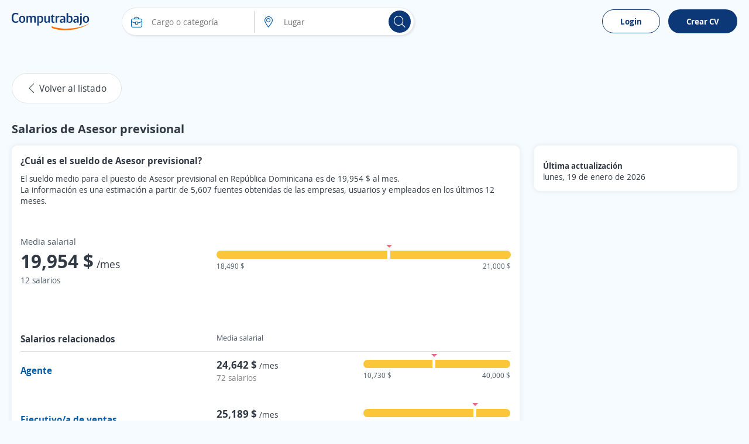

--- FILE ---
content_type: text/html; charset=utf-8
request_url: https://do.computrabajo.com/salarios/asesor-previsional
body_size: 87099
content:
<!DOCTYPE html>
<html xmlns="http://www.w3.org/1999/xhtml" lang="es-DO">
<head>
    <title>Salario de Asesor previsional en Republica Dominicana 2026 | Computrabajo Republica Dominicana</title>
    <meta http-equiv="Content-Type"  content="text/html; charset=utf-8" /><meta  name="viewport" content="width=device-width, initial-scale=1.0" /><meta  name="X-UA-Compatible" content="IE=edge" /><meta  name="description" content="¿Cuál es el salario promedio de un Asesor previsional en Republica Dominicana? Consulta los sueldos que proceden de sueldos reales recogidos directamente de empleados y empresas." /><meta  name="title" content="Salario de Asesor previsional en Republica Dominicana 2026 | Computrabajo Republica Dominicana" />
    <meta property="og:title" content="Salario de Asesor previsional en Republica Dominicana 2026 | Computrabajo Republica Dominicana" /><meta property="og:description" content="¿Cuál es el salario promedio de un Asesor previsional en Republica Dominicana? Consulta los sueldos que proceden de sueldos reales recogidos directamente de empleados y empresas." /><meta property="og:type" content="website" /><meta property="og:image" content="//cp.ct-stc.com/web/20251216.01_04.21/c/img/logos/logoct-ogp.png" /><meta property="og:image:width" content="1200" /><meta property="og:image:height" content="630" />
    
    

    <meta name="meta_ctp" content="16" />
    <meta name="meta_cts" content="D99453E87927E7C37A02BC8BFD169A2F" />
    <meta name="android_downloads" content="(+10,000,000)" />
    <meta name="google-play-app" content="com.redarbor.computrabajo" />
    <link rel="dns-prefetch" href="//cp.ct-stc.com/web/" />
    <link rel='preload' href='//cp.ct-stc.com/web/20251216.01_04.21/c/bundles/css/cookie.consent.bundle.min.css' as='style' />

    <link rel='shortcut icon' type='image/x-icon' href='//cp.ct-stc.com/web/20251216.01_04.21/c/img/logos/favicon_ct.svg' />
    <style>@charset "UTF-8";@font-face{font-family:'CT Font';font-style:normal;font-weight:400;src:local("CT Regular"),local("ct_regular"),url("//cp.ct-stc.com/web/20251216.01_04.21/c/css/fonts/ct_font/ct_regular_font.woff2") format("woff");font-display:swap}@font-face{font-family:'CT Font';font-style:normal;font-weight:700;src:local("CT Bold"),local("ct_bold"),url("//cp.ct-stc.com/web/20251216.01_04.21/c/css/fonts/ct_font/ct_bold_font.woff2") format("woff");font-display:swap}html{background:#F6FBFF;font-family:sans-serif;-ms-text-size-adjust:100%;-webkit-text-size-adjust:100%;-webkit-tap-highlight-color:rgba(0,0,0,0);height:100%;font-size:62.5%}body{font-family:'CT Font',Arial,sans-serif;font-size:1.4rem;line-height:1.4;color:#313944;background:#F6FBFF;margin:0}body p{margin:0}*{-webkit-font-smoothing:antialiased;-moz-osx-font-smoothing:grayscale}::-moz-selection{background:#ffe8a7;color:#333}::selection{background:#ffe8a7;color:#333}::-moz-selection{background:#ffe8a7;color:#333}a{background:transparent;text-decoration:none;color:#005DA9;cursor:pointer}a :focus,a:active{outline:0}a:hover{text-decoration:none;color:#2a6496}a.fc_base,a.fc_base:hover{color:#313944}a.fc_aux{color:#4B5968}a.fc_aux:hover{color:#313944}ul{list-style:none;padding:0;margin:0}h1{font-size:24px}img{border:0;vertical-align:middle;max-width:100%}form{margin:0}button,input,select,textarea{font-family:inherit;font-size:inherit;line-height:inherit}button,input,optgroup,select,textarea{color:inherit;font:inherit;margin:0;outline:none}button{overflow:visible}button,select{text-transform:none}button,html input[type=button],input[type=reset],input[type=submit]{-webkit-appearance:button;cursor:pointer}button[disabled],html input[disabled]{cursor:no-drop}button::-moz-focus-inner,input::-moz-focus-inner{border:0;padding:0}input[type=button]:focus{outline:none}input{line-height:normal}input[type=checkbox],input[type=radio]{-webkit-box-sizing:border-box;box-sizing:border-box;padding:0;margin-right:1%;border:0;cursor:pointer}input[type=number]::-webkit-inner-spin-button,input[type=number]::-webkit-outer-spin-button{height:auto}input[type=search]{-webkit-appearance:textfield;-webkit-box-sizing:border-box;box-sizing:border-box}input[type=search]::-webkit-search-cancel-button,input[type=search]::-webkit-search-decoration{-webkit-appearance:none}input:checked~span{font-weight:bold}textarea{overflow:auto}table{border-collapse:collapse;border-spacing:0}td,th{padding:0}*{-webkit-box-sizing:border-box;box-sizing:border-box}:after,:before{-webkit-box-sizing:border-box;box-sizing:border-box}.img-circle{border-radius:3px}.container{margin:0 auto;padding:0 20px}.bClick:hover{cursor:pointer}.icon_grey{-webkit-filter:grayscale(1);filter:grayscale(1);opacity:0.5}.icon_grey:hover{-webkit-filter:none;filter:none;opacity:1}.zindex9{z-index:9}.w1,.w_1{width:1%}.w_2{width:2%}.w_3{width:3%}.w_4{width:4%}.w_5{width:5%}.w_10{width:10%}.w_11{width:11%}.w_12{width:12%}.w_13{width:13%}.w15,.w_15{width:15%}.w_16{width:16%}.w_16i{width:16%!important}.w_17{width:17%}.w_18{width:18%}.w_19{width:19%}.w20,.w_20{width:20%}.w_21{width:21%}.w_22{width:22%}.w_23{width:23%}.w_24{width:24%}.w25,.w_25{width:25%}.w_26{width:26%}.w_27{width:27%}.w_28{width:28%}.w_29{width:29%}.w30,.w_30{width:30%}.w_31{width:31%}.w32,.w_32{width:32%}.w_33{width:33%}.w_33_3{width:33.333333%}.w_34{width:34%}.w35,.w_35{width:35%}.w_38{width:38%}.w40,.w_40{width:40%}.w_42{width:42%}.w_43{width:43%}.w45,.w_45{width:45%}.w_46{width:46%}.w47,.w_47{width:47%}.w_48{width:48%}.w49,.w_49{width:49%}.w50,.w_50{width:50%}.w53,.w_53{width:53%}.w_55{width:55%}.w60,.w_60{width:60%}.w_63{width:63%}.w65,.w_65{width:65%}.w_68{width:68%}.w70,.w_70{width:70%}.w75,.w_75{width:75%}.w_78{width:78%}.w80,.w_80{width:80%}.w_85{width:85%}.w_90{width:90%}.w_98{width:98%}.w_95{width:95%!important}.w_99{width:99%}.w100,.w_100{width:100%!important}.w_35px{width:35px}.w_65px{width:65px}.w_85px{width:85px}.w_90px{width:90px}.w_88px{width:88px}.w_105px{width:105px!important}.w_110px{width:110px!important}.w_120pxi{width:120px!important}.w_225px{width:225px}.w300px,.w_300px{width:300px!important}.w_400px{width:400px!important}.w150px{width:150px}.w_20i{width:20%!important}.w_25i{width:25%!important}.w_33_3i{width:33.333333%!important}.w_40i{width:40%!important}.w_50i{width:50%!important}.w_60i{width:60%!important}.w_70i{width:70%!important}.w_80i{width:80%!important}.w_90i{width:90%!important}.w_100i{width:100%!important}.w70_fx{-webkit-box-flex:70%;-ms-flex:70% 0 0px;flex:70% 0 0}.w60_mB{width:calc(60% - 50px)}.w70_mB{width:calc(70% - 20px)}.img_comp_empresas{max-height:50px;max-width:100%}.img_comp{height:50px;width:100px;display:-webkit-box;display:-ms-flexbox;display:flex;-webkit-box-align:center;-ms-flex-align:center;align-items:center;-webkit-box-pack:center;-ms-flex-pack:center;justify-content:center;overflow:hidden}.img_comp .i_company{font-size:2.4rem;color:#313944}.img_comp.no_logo{background-color:#f2f2f2}.img_comp img{max-height:100%;max-width:inherit}.mw30{max-width:30%}.mh140{max-height:140px}.mh300{max-height:300px}.h_15{height:15px}.h_20{height:20px}.h_25{height:25px}.h_70{height:70px}.h_88{height:88px}.h_50i{height:50px!important}.h_100{height:100px!important}.h_200{height:200px}.h_300{height:300px}.h100{height:100%}.h_auto{height:auto!important}.h_max{max-height:inherit!important}.h_min_a{min-height:auto!important}.h_min_40i{min-height:40px!important}.h_min_72{min-height:72px}.h_min_240{min-height:240px}.h85vh{height:85vh}.fl{float:left}.fl_i{float:left!important}.fr{float:right}.fl_r,.fr_i{float:right!important}.fn{float:none!important}.fl100{float:left;width:100%}.fw400{font-weight:400}.fwB,.fw_b{font-weight:bold}.fwN,.fw_n{font-weight:normal!important}.f_i,.fsI{font-style:italic}.tc{text-align:center}.tc_i{text-align:center!important}.tl{text-align:left!important}.tr{text-align:right}.tdL{text-decoration:line-through}.fs0{font-size:0}.fs10{font-size:10px}.fs11{font-size:11px}.fs12{font-size:12px!important}.fs13{font-size:13px}.fs14{font-size:14px}.fs14i{font-size:14px!important}.fs15{font-size:15px}.fs15i{font-size:15px!important}.fs16{font-size:16px}.fs16i{font-size:16px!important}.fs17{font-size:17px}.fs18,.fs_18{font-size:18px}.fs18i{font-size:18px!important}.fs20{font-size:20px}.fs21{font-size:21px}.fs21i{font-size:21px!important}.fs22{font-size:22px}.fs24{font-size:24px}.fs26{font-size:26px}.fs28{font-size:28px}.fs35{font-size:35px}.fs38{font-size:38px}.fs30{font-size:30px}.fs33{font-size:33px}.fs33i{font-size:33px!important}.fs45{font-size:45px!important}.fs50{font-size:50px}.fs60{font-size:60px}.lh1,.linh1{line-height:1}.linh21{line-height:21px}.linh25{line-height:25px}.linh33{line-height:33px}.linh22i{line-height:22px!important}.linh40i{line-height:40px!important}.p0,.pAll0{padding:0!important}.p5{padding:5px!important}.p8{padding:8px}.p10,.pAll10{padding:10px}.p10i{padding:10px!important}.p13{padding:13px}.p15{padding:15px!important}.pAll15{padding:15px}.p17{padding:17px}.p20{padding:20px!important}.p30,.pAll30{padding:30px!important}.pAllB{padding:20px!important}.pAllB.big{padding:50px!important}.pAll25{padding:25px}.pt0,.pt0.big,.pt0i{padding-top:0px!important}.pt3{padding-top:3px}.pt5{padding-top:5px}.pt7{padding-top:7px}.pt10{padding-top:10px}.pt15{padding-top:15px}.pt15i{padding-top:15px!important}.pt20{padding-top:20px}.pt25{padding-top:25px}.pt30{padding-top:30px}.pt40{padding-top:40px}.pt40i{padding-top:40px!important}.pt20i{padding-top:20px!important}.pb0,.pb0.big,.pb0i{padding-bottom:0!important}.pb5{padding-bottom:5px}.pb10{padding-bottom:10px}.pb11{padding-bottom:11px}.pb15{padding-bottom:15px}.pb15i{padding-bottom:15px!important}.pb20{padding-bottom:20px}.pb25{padding-bottom:25px}.pb30{padding-bottom:30px}.pb35{padding-bottom:35px}.pb40{padding-bottom:40px}.pr0i{padding-right:0!important}.pr2{padding-right:2%}.pr3{padding-right:3%}.pr4{padding-right:4%}.pr10{padding-right:10px}.pr6px{padding-right:6px}.pr10px{padding-right:10px!important}.pr15px{padding-right:15px!important}.pr15{padding-right:15px}.pr20px{padding-right:20px}.pr25{padding-right:25px}.pr30px{padding-right:30px}.pr30i{padding-right:30px!important}.pl1{padding-left:1%}.pl2{padding-left:2%}.pl3{padding-left:3%}.pl8{padding-left:8%}.pl5px{padding-left:5px}.pl6px{padding-left:6px}.pl10{padding-left:10px}.pl10px{padding-left:10px}.pl13px{padding-left:13px}.pl15,.pl15px{padding-left:15px}.pl17px{padding-left:17px}.pl20,.pl20px{padding-left:20px}.pl25,.pl25px{padding-left:25px}.pl30,.pl30px{padding-left:30px}.pl30i{padding-left:30px!important}.pl40{padding-left:40px}.plr0{padding-left:0;padding-right:0}.plr0i{padding-left:0!important;padding-right:0!important}.plr3{padding-left:3%;padding-right:3%}.plr7i{padding-left:7%!important;padding-right:7%!important}.plr5{padding-left:5px;padding-right:5px}.plr10{padding-left:10px;padding-right:10px}.plr20{padding-left:20px;padding-right:20px}.plr15{padding-left:15px;padding-right:15px}.plr15i{padding-left:15px!important;padding-right:15px!important}.plr30{padding-left:30px;padding-right:30px}.plr40{padding-left:40px;padding-right:40px}.plr50{padding-left:50px;padding-right:50px}.plr15p{padding-left:15%;padding-right:15%}.plr10p{padding-left:10%;padding-right:10%}.ptb0i{padding-top:0px!important;padding-bottom:0px!important}.ptb5{padding-top:5px;padding-bottom:5px}.ptb10{padding-top:10px;padding-bottom:10px}.ptb15{padding-top:15px;padding-bottom:15px}.ptb20{padding-top:20px;padding-bottom:20px}.ptb25{padding-top:25px;padding-bottom:25px}.ptb20i{padding-top:20px!important;padding-bottom:20px!important}.ptb13px{padding-top:13px;padding-bottom:13px}.prB{padding-right:20px}.plB{padding-left:20px}.ptB{padding-top:20px}.pbB{padding-bottom:20px}.m0,.mAll0{margin:0!important}.mAll10{margin:10px}.m0_auto,.mAuto{margin:0 auto}.m0_auto_i{margin:0 auto!important}.m_20{margin:20px 0!important}.mt-126{margin-top:-126px}.mt-111{margin-top:-111px}.mt-86{margin-top:-86px}.mt-50{margin-top:-50px!important}.mt-20{margin-top:-20px}.mt-13{margin-top:-13px}.mt0{margin-top:0!important}.mt2i{margin-top:2px!important}.mt3{margin-top:3px}.mt4{margin-top:4px}.mt5{margin-top:5px!important}.mt7{margin-top:7px}.mt10{margin-top:10px}.mt10i{margin-top:10px!important}.mt15{margin-top:15px}.mt20{margin-top:20px}.mt20i{margin-top:20px!important}.mt25{margin-top:25px}.mt30{margin-top:30px}.mt30i{margin-top:30px!important}.mt40{margin-top:40px}.mt60{margin-top:60px}.mt165{margin-top:165px}.mtB{margin-top:20px}.mb-20{margin-bottom:-20px}.mb0i{margin-bottom:0!important}.mb0{margin-bottom:0!important}.mb3{margin-bottom:3px}.mb5{margin-bottom:5px}.mb7{margin-bottom:7px}.mb10{margin-bottom:10px}.mb15{margin-bottom:15px!important}.mb20{margin-bottom:20px}.mb20i{margin-bottom:20px!important}.mb25{margin-bottom:25px}.mb30{margin-bottom:30px}.mb40{margin-bottom:40px}.mb50{margin-bottom:50px}.mr0{margin-right:0!important}.mr1{margin-right:1%}.mr2{margin-right:2%}.mr3{margin-right:3%}.mr4{margin-right:4%}.mr5{margin-right:5px!important}.mr12{margin-right:12%}.mr5px{margin-right:5px}.mr5pxi{margin-right:5px!important}.mr8px{margin-right:8px}.mr10,.mr10px{margin-right:10px}.mr15,.mr15px{margin-right:15px}.mr19{margin-right:19px}.mr20px{margin-right:20px}.mr10pxi{margin-right:10px!important}.ml1{margin-left:1%}.ml2{margin-left:2%}.ml3{margin-left:3%}.ml5{margin-left:5px}.ml7{margin-left:7%}.ml8{margin-left:8%}.ml10{margin-left:10px}.ml5px{margin-left:5px}.ml8px{margin-left:8px}.ml10px{margin-left:10px}.ml15{margin-left:15px}.ml15px{margin-left:15px!important}.ml25,.ml25px{margin-left:25px}.ml30{margin-left:30px}.mtb0{margin-top:0px;margin-bottom:0px}.mtb5{margin-top:5px;margin-bottom:5px}.mtb10{margin-top:10px;margin-bottom:10px}.mtb15{margin-top:15px;margin-bottom:15px}.mtb20{margin-top:20px;margin-bottom:20px}.mtb40{margin-top:40px;margin-bottom:40px}.mtb5i{margin-top:5px!important;margin-bottom:5px!important}.mlr0{margin-left:0!important;margin-right:0!important}.mlr4{margin-left:4%;margin-right:4%}.mlr15{margin-left:15%;margin-right:15%}.mlr15px{margin-left:15px;margin-right:15px}.mlr30px{margin-left:30px;margin-right:30px}.m_30_0{margin:30px 0!important}.mb_30{margin-bottom:30px!important}.mtb_5{bottom:0;padding:5px 0!important;position:absolute}.mt_34{margin-top:34px!important}.p24_0{padding:24px 0!important}.mbB{margin-bottom:20px}.mlB{margin-left:20px}.mrB{margin-right:20px}.mtB{margin-top:20px}.mtB_neg{margin-top:-20px}.mB_neg{margin-left:-20px;margin-right:-20px}.mbB_neg{margin-bottom:-20px}.tLayoutFix{table-layout:fixed}.cols{display:table;border-collapse:separate;width:100%}.cols.mB_neg{width:calc(100% + 20px * 2)}.cols>:not(script){display:table-cell;vertical-align:middle}.cols>:not(script).vt{vertical-align:top}.cols>:not(script).vb{vertical-align:bottom}.cols.flex{display:-webkit-box;display:-ms-flexbox;display:flex;-ms-flex-line-pack:justify;align-content:space-between;-webkit-box-align:center;-ms-flex-align:center;align-items:center}.cols.flex.vb_fx{-webkit-box-align:end;-ms-flex-align:end;align-items:flex-end}.cols.flex.vj_fx{-webkit-box-align:stretch;-ms-flex-align:stretch;align-items:stretch}.cols.flex.vt_fx{-webkit-box-align:start;-ms-flex-align:start;align-items:flex-start}.cols.flex>*{-webkit-box-flex:1;-ms-flex-positive:1;flex-grow:1}.cols.flex>.has_width{-webkit-box-flex:0;-ms-flex:none;flex:none}.cols.flex>:not(.has_width){min-width:0}.cols.flex .fx_none{-webkit-box-flex:0;-ms-flex:none;flex:none}.link_animation{position:relative}.link_animation:before{content:'';position:absolute;background:#F6FBFF;border-radius:15px;width:0;left:10px;top:0;bottom:0;z-index:-1;-webkit-transition:width 0.3s ease-in-out;transition:width 0.3s ease-in-out}.link_animation:hover:before{width:calc(100% - 10px)}.tag{border-radius:15px;display:inline-block;font-size:12px;font-size:1.2rem;color:#fff;line-height:1;white-space:nowrap;background-color:#b4bdca;padding:3px 9px}.tag.sel{border-color:#0D3878!important;background:#F6FBFF}.tag.sel span{font-weight:bold}.tag.bg_status1{background-color:#7bac43}.tag.bg_status2{background-color:#ff9733}.tag.bg_status3{background-color:#13b2dd}.tag.bg_status4{background-color:#da3d3d}.tag.dest,.tag.urgent{font-size:14px!important;color:#fff;display:inline-block;padding:3px 15px;border-radius:25px}.tag.urgent{background-color:#A8282D}.tag.dest{background-color:#bea53c}.tag.company_ok{border:1px solid #79BA59;color:#79BA59!important;background-color:transparent;border-radius:30px;font-size:15px!important;padding:5px 10px;display:-webkit-inline-box;display:-ms-inline-flexbox;display:inline-flex;-webkit-box-align:center;-ms-flex-align:center;align-items:center}.tag.company_ok,.tag.company_ok *{line-height:1!important}.info_donut{position:absolute;text-align:center;left:50%;max-width:100%}.info_donut:not(.half){-webkit-transform:translate(-50%,-50%);transform:translate(-50%,-50%);top:50%}.info_donut.half{-webkit-transform:translate(-50%,-5px);transform:translate(-50%,-5px);bottom:0}.info_donut_half{color:#97a3b4;color:#4B5968;font-size:12px;font-size:1.2rem;position:absolute;width:100%;bottom:0}.info_donut_half :first-child{float:left}.info_donut_half :last-child{float:right}.graphic_bar .bar{border-radius:30px;display:block;text-align:left;height:14px;background-color:#edeef1;position:relative;width:100%}.graphic_bar .bar span{display:block;border-radius:30px;text-align:center;height:14px}.graphic_bar .bar .bg_5{background-color:#6D902E}.graphic_bar .bar .bg_4{background-color:#91B54E}.graphic_bar .bar .bg_3{background-color:#FCC63B}.graphic_bar .bar .bg_2{background-color:#D4A485}.graphic_bar .bar .bg_1{background-color:#EC6984}.graphic_bar .bar .result{position:absolute;right:5px;line-height:1.2;bottom:0}.graphic_bar .icon_tooltip:hover{background-color:#e7a704}.graphic_bar .icon_tooltip span:last-child{height:auto;line-height:1;padding:5px 10px!important;top:auto!important;bottom:25px}.graphic_bar .icon_tooltip span:last-child:before{border-top:5px solid #4a5768;bottom:-5px;top:auto!important;border-bottom:0!important}.graphic_bar .txt{width:5px;position:absolute;top:0;border-radius:0!important}.graphic_bar .txt:before{content:'';border-top:5px solid #EC6984;border-left:5px solid transparent;border-right:5px solid transparent;position:absolute;top:-10px;left:-2px}.graphic_bar .txt .tag.show,.graphic_bar .txt:hover .tag{display:block!important}.graphic_bar .min{position:absolute;top:0;left:0;border-radius:30px 0 0 30px!important}.graphic_bar .max{position:absolute;top:0;right:0;border-radius:0 30px 30px 0!important}.graphic_bar .tag{display:none!important;background-color:#EC6984;position:absolute;top:-35px;line-height:1!important;height:auto!important;left:50%;-webkit-transform:translateX(-50%);transform:translateX(-50%)}.microsites .stars{text-align:left;width:calc(20px * 5 + 5px * 4)}.microsites .stars,.microsites .stars span{display:inline-block;font-size:0;line-height:0;content:'';height:20px;background-image:url("//cp.ct-stc.com/web/20251216.01_04.21/c/img/stars.svg");background-position:left top}.microsites .stars span{background-position-y:-20px}.microsites .stars.small{width:calc(14px * 5 + 2px * 4)}.microsites .stars.small,.microsites .stars.small span{background-size:calc(14px + 2px) calc(14px * 2);height:14px;line-height:1.3}.microsites .stars.small span{background-position-y:14px}.side_right{width:370px}.bWord,.t_word_wrap{-ms-hyphens:auto;hyphens:auto;overflow-wrap:break-word;word-break:break-word;word-wrap:break-word}.t_ellipsis{max-width:100%;overflow:hidden;text-overflow:ellipsis;white-space:nowrap}.ws_break{white-space:pre-line}.lazy{background:transparent}canvas{-moz-user-select:none;-webkit-user-select:none;-ms-user-select:none}.dTable{display:table}.tabler{display:table-row}.tablec{display:table-cell}.tablec_i{display:table-cell!important}.vm,.vmid{vertical-align:middle}.vtop{vertical-align:top}.vbot{vertical-align:bottom}.vmid_i{vertical-align:middle!important}.vtop_i{vertical-align:top!important}.Tfixed{table-layout:fixed}.wsNow{white-space:nowrap}.border{border:1px solid #e1e5ea;background:#fff;padding:0 2%;float:left;border-radius:10px}.bt1{border-top:1px solid #ddd}.bb1{border-bottom:1px solid #ddd}.bb_d_1i{border-bottom:1px dashed #ddd!important}.b_d_1i{border:1px dashed #ddd!important}.br1{border-right:1px solid #ccc}.bl1{border-left:1px solid #ccc}.no_b{border:0!important}.no_bb{border-bottom:0!important}.no_bt{border-top:0!important}.b_radius3{border-radius:3px}.cm-10,.cm-11,.cm-12,.cm-2,.cm-3,.cm-4,.cm-5,.cm-6,.cm-7,.cm-8,.cm-9{float:left;position:relative;min-height:1px;padding:0 15px}.cm-12{width:100%}.cm-11{width:91.66666667%}.cm-10{width:83.33333333%}.cm-9{width:75%}.cm-8{width:66.66666667%}.cm-7{width:58.33333333%}.cm-6{width:50%}.cm-5{width:41.66666667%}.cm-4{width:33.33333333%}.cm-3{width:25%}.cm-2{width:16.66666667%}.cm-2m{position:relative;width:20%;float:left}.w_auto{width:auto!important}.clearfix:after,.clearfix:before,.container:after,.container:before,.row:after,.row:before{content:" ";display:table}.clearfix:after,.container:after,.row:after{clear:both}.posRel,.pos_rel{position:relative}.posAbs,.pos_ab{position:absolute}.posFix,.pos_fix{position:fixed}.pos_reli{position:relative!important}.posSticky{position:sticky}.posStickyi{position:sticky!important}.bottom0{bottom:0}.right0{right:0}.top0i{top:0!important}.top15{top:15px}.left0{left:0}.left15{left:15px}.ab_mid{top:0;left:0;bottom:0;right:0;margin:auto}.td_none,.td_none:hover{text-decoration:none}.fc_link{color:#005DA9}.fc_gray{color:#909090}.fc_white{color:#fff!important}.fc_black{color:#000!important}.fc_blue{color:#005DA9!important}.fc_blueg{color:#75828e}.color_corpo{color:#0D3878}.green{color:#128b14}.fc_green{color:#128b14!important}.fc_green_l{color:#79BA59!important}.fc_red{color:#DA3D3D!important}.fc_error{color:#DA3D3D}.fc_info{color:#e57000}.fc_urgent{color:#A8282D}.fc_dest{color:#655401}.errors{color:#ED6985;text-align:left}.errors a{float:none!important}.fc80{color:#808080!important}.fc999{color:#999999!important}.fcOrange,.fc_orange{color:#ff5a00!important}.fcOrangeLight{color:#ff9b00}.fcred{color:#DA3D3D}.fc_base{color:#313944}.fc_aux{color:#4B5968}.fc_brand{color:#0D3878}.fc_brand_aux{color:#ff5a00}.fc_ko{color:#DA3D3D}.fc_purple{color:#7d66ab}.flowHid,.over_h{overflow:hidden}.over_hi{overflow:hidden!important}.over_a{overflow:auto}.o_vis{overflow:visible!important}.vis_h{visibility:hidden}.list_d{list-style:disc}.list_c{list-style:circle}.list_dot>:not(script){display:inline}.list_dot>:not(script):not(:first-child):before{color:#909090;content:'\B7';margin:0 6px 0 2px}.clear{clear:both;display:block}.d_1024,.d_mbli,.hide,.ocultar{display:none!important}.mostrar,.show{display:block!important}.cp{cursor:pointer}.d_i_mbl,.d_mbl,.d_mbl480,.reshidden{display:none}.dB,.d_block{display:block}.dI,.d_inline{display:inline}.dB,.d_blocki{display:block!important}.dIB,.d_ib{display:inline-block}.d_inlineblock{display:inline-block!important}.listStyle{list-style:disc}.d_list{display:list-item!important}.b_heart{border:0;background:#eaf3fb;padding-top:10px;border-radius:50%;-webkit-box-flex:0;-ms-flex:0 0 50px;flex:0 0 50px;position:relative;-webkit-animation:unmove 0.2s;animation:unmove 0.2s;height:50px;width:50px}.b_heart svg{position:absolute;top:13px;left:13px}.b_heart svg:last-child{opacity:0}.b_heart.sel{background:#ffd8e1;-webkit-animation:move 0.3s;animation:move 0.3s}.b_heart.sel svg:first-child{opacity:0}.b_heart.sel svg:last-child{opacity:1}.b_heart.sel:before{content:'';position:absolute;width:50px;height:50px;border-radius:50%;top:0;right:0;-webkit-box-shadow:0 0 15px #fff;box-shadow:0 0 15px #fff}.b_heart.sq{border-radius:5px}.b_heart.sq:before{-webkit-box-shadow:none;box-shadow:none;border-radius:5px}@-webkit-keyframes move{0%{-webkit-transform:scale(0);transform:scale(0)}to{-webkit-transform:scale(1);transform:scale(1)}}@keyframes move{0%{-webkit-transform:scale(0);transform:scale(0)}to{-webkit-transform:scale(1);transform:scale(1)}}@-webkit-keyframes unmove{0%{-webkit-transform:scale(1);transform:scale(1)}to{-webkit-transform:scale(0);transform:scale(0)}}@keyframes unmove{0%{-webkit-transform:scale(1);transform:scale(1)}to{-webkit-transform:scale(0);transform:scale(0)}}.box_fav{display:-webkit-box;display:-ms-flexbox;display:flex;-webkit-box-align:center;-ms-flex-align:center;align-items:center;padding-bottom:15px;margin-bottom:15px!important;border-bottom:1px solid #ddd;max-height:200px}.box_fav .w200px{-webkit-box-flex:200px;-ms-flex:200px 0 0px;flex:200px 0 0}.box_fav:last-child{border-bottom:0;margin-bottom:0!important;padding-bottom:0}.box_fav.delete_box{max-height:0!important;overflow:hidden;padding:0;border-bottom:0;margin:0!important;-webkit-transition:all 0.3s;transition:all 0.3s}.box_fav.show_box{-webkit-transition:max-height 0.3s;transition:max-height 0.3s}.item_fav{max-height:200px}.item_fav.delete_box{max-height:0!important;overflow:hidden!important;padding:0 20px!important;border-bottom:0;margin:0!important;-webkit-transition:all 0.3s;transition:all 0.3s;-webkit-box-shadow:none;box-shadow:none}.item_fav.show_box{-webkit-transition:max-height 0.3s;transition:max-height 0.3s}.tag.save{background-color:rgba(53,62,74,0.9);border:0;border-radius:5px;font-size:14px!important;padding:13px 20px;position:fixed;z-index:99;left:0;bottom:0;margin:15px}.tag.save a{text-decoration:underline!important}.tag.save,.tag.save *{color:#fff}.b_show_offer{padding:15px;background-color:#eaf3fb;border-radius:50%;border:0}.icon_tooltip{display:inline-block;position:relative;overflow:visible}.icon_tooltip span:last-child{display:none}.icon_tooltip:hover{cursor:pointer}.icon_tooltip:hover span:last-child{border-radius:3px;color:#fff;font-size:11px;font-weight:normal!important;position:absolute;display:block;text-align:center;-webkit-transform:translate(-50%,0);transform:translate(-50%,0);background:#4a5768;left:50%;margin-top:5px;max-width:150px;padding:3px 7px;top:100%;width:-webkit-max-content;width:max-content;width:-moz-max-content;z-index:999999999;word-break:break-word;text-shadow:none}.icon_tooltip:hover span:last-child:before{position:absolute;-webkit-transform:translate(-50%,0);transform:translate(-50%,0);content:'';border-bottom:5px solid #4a5768;border-left:5px solid transparent;border-right:5px solid transparent;left:50%;top:-5px}.comments .item_comment{padding:20px 30px 0;margin:0 -15px;position:relative;float:left;width:auto!important;border:0!important}.comments .item_comment:not(:last-child)>div{border-bottom:1px solid #ccc}.comments .item_comment>div{float:left;width:100%;padding-bottom:15px}.comments .item_comment.sel{background-color:#c3e4ff}.tooltip_finish{display:none;background:#ecf6e8;width:100%;border:1px solid #d6e9c6;padding:15px;margin:0 0 15px;border-radius:3px}.tooltip_finish span{font-size:15px;color:#3c763d}#chartjs-tooltip{opacity:1;position:absolute;background:rgba(0,0,0,0.7);color:white;border-radius:3px;-webkit-transition:all 0.1s ease;transition:all 0.1s ease;pointer-events:none;-webkit-transform:translate(-50%,0);transform:translate(-50%,0);font-size:13px}input[readonly]{background-color:Whitesmoke;color:gray}select[disabled]{background-color:Whitesmoke;color:gray}.submit_n{font-size:18px;color:#fff;border-radius:30px}.submit_fb{font-weight:bold;line-height:27px;font-size:16px;color:#fff;text-shadow:#706d6d 1px 1px 1px;border:1px solid #415784;height:41px;width:100%;padding-left:30px;background:#5170b7;background-image:url("//cp.ct-stc.com/web/20251216.01_04.21/c/img/fb_f.png"),-webkit-gradient(linear,left top,left bottom,from(#5170b7),to(#334a81));background-position:0 center;background-repeat:no-repeat;border-radius:30px}.submit_fb:hover{background:url("//cp.ct-stc.com/web/20251216.01_04.21/c/img/fb_f.png"),-webkit-gradient(linear,left top,left bottom,from(#334a81),to(#5170b7));background-position:0 center;background-repeat:no-repeat}.submit_fbm{font-weight:bold;line-height:41px;font-size:16px;padding:0 30px 0 50px;border:transparent;color:#fff;height:41px;background:#0079ff;background-image:url("//cp.ct-stc.com/web/20251216.01_04.21/c/img/fb_m.png");background-position:5px center;background-repeat:no-repeat;text-decoration:none;width:auto!important;display:inline-block;vertical-align:middle;border-radius:30px}.submit_fbm:hover{background-color:#006de6;text-decoration:none;color:#fff}.b_google{border:1px solid #0D3878;border-radius:30px;cursor:pointer;display:inline-block;padding:10px;z-index:1;background-color:#0D3878;color:#0D3878;text-align:center;font-weight:bold;font-size:1.4rem}.b_google:active,.b_google:focus,.b_google:hover{background:#F6FBFF!important}.b_google:before{background:url('//cp.ct-stc.com/web/20251216.01_04.21/c/img/google.svg') center center no-repeat #fff;background-size:18px;border-radius:50%;content:'';display:inline-block;height:22px;margin-right:10px;vertical-align:middle;width:22px}.b_outlook:before{display:inline-block;vertical-align:middle;margin-right:10px;content:'';height:22px;width:22px;background:url("//cp.ct-stc.com/web/20251216.01_04.21/c/img/outlook.svg") center center no-repeat #fff;background-size:18px;border-radius:50%}.b_facebook{padding:8px 10px;background-color:#4d74b8;border:1px solid #4d74b8;width:100%}.b_facebook:before{display:inline-block;vertical-align:middle;margin-right:10px;content:'';height:22px;width:22px;background:url("//cp.ct-stc.com/web/20251216.01_04.21/c/img/i_fb.svg") center center no-repeat;background-size:22px}.b_facebook:hover{text-decoration:none!important;color:#fff!important;background:#3c5d96;border-color:#3c5d96}.b_facebook,.b_google{position:relative;text-align:center;cursor:pointer;display:inline-block;border-radius:30px;font-size:14px;color:#fff;font-weight:bold}.submit_n{border:1px solid transparent;background:#0D3878;-webkit-box-shadow:0 0 1px #999;box-shadow:0 0 1px #999;height:auto;padding:10px 15px;font-weight:bold}.submit_n:hover{background:#08234a;color:#fff;text-decoration:none}.disabled{background:#f2f2f2!important;color:#818181!important;pointer-events:none!important}.disabled>h3{color:#818181!important}.submit_wh{border:0;height:50px;background:#fbfbfb;background:-webkit-gradient(linear,left top,left bottom,from(#fbfbfb),to(#eeeeee));background:linear-gradient(to bottom,#fbfbfb 0%,#eeeeee 100%)}.submit_wh:hover{background:#eeeeee;background:-webkit-gradient(linear,left top,left bottom,from(#eeeeee),to(#fbfbfb));background:linear-gradient(to bottom,#eeeeee 0%,#fbfbfb 100%)}.btnwhite,.submit_wh2{color:#313944;line-height:50px;font-size:18px;font-weight:bold;margin:10px 0 0;border:1px solid #9a99ac;background:#d9d9e2;background-image:-webkit-gradient(linear,left top,left bottom,from(#f8f8f9),to(#d9d9e2));background-image:linear-gradient(to bottom,#f8f8f9,#d9d9e2);background-repeat:repeat-x;-webkit-box-shadow:0 1px 5px rgba(0,0,0,0.2);box-shadow:0 1px 5px rgba(0,0,0,0.2);text-shadow:0 1px #fff;border-radius:30px}.btnwhite:not(.no_hover):hover,.submit_wh2:not(.no_hover):hover{text-decoration:none;color:#313944!important;background:#f8f8f9;background-image:-webkit-gradient(linear,left top,left bottom,from(#d9d9e2),to(#f8f8f9));background-image:linear-gradient(to bottom,#d9d9e2,#f8f8f9)}.btnwhite.no_hover,.submit_wh2.no_hover{cursor:default!important;color:#999!important;background:#f7f5f5}.submit_wh2.boton:hover{color:#313944!important}.submit_des,.submit_des:hover{background:#c2c2c2!important;text-shadow:none;cursor:default!important;border:1px solid #A8A8A8;box-shadow:none!important;-webkit-box-shadow:none!important;-moz-box-shadow:none!important}.btnwhite{font-size:16px;height:auto;line-height:normal;padding:10px 15px;font-weight:normal;text-align:center}.b_primary_inv{border-radius:30px;position:relative;text-align:center;border:1px solid transparent;cursor:pointer;display:inline-block;padding:13px 17px;color:#0D3878;border-color:#0D3878;background-color:#fff}.b_primary_inv.active,.b_primary_inv:hover{text-decoration:none;background-color:#0D3878;color:#fff}.b_primary_inv.active>span,.b_primary_inv:hover>span{color:#fff}.b_primary_inv.small{padding:5px 13px}.b_primary_inv.small:not(.radius0){border-radius:30px}.b_primary_inv.tiny{font-size:1.4rem;font-weight:normal;padding:5px 15px}.b_primary{background-color:#0D3878;color:#fff;font-weight:bold;border-radius:30px;position:relative;text-align:center;border:1px solid transparent;cursor:pointer;display:inline-block;padding:13px 17px;float:none;height:auto}.b_primary:hover{background:#08234a;color:#fff!important}.b_primary.b_premium{background:#59BAA8}.b_primary.b_premium:hover{background:#429e8d}.bg_premium{background:#59BAA8}.bg_premiumlight{background-color:#f2fafc}.b_primary:hover,.b_primary_inv:hover{text-decoration:none}.b_primary.rounded,.b_primary_inv.rounded{border-radius:30px}.b_primary:not(span):after,.b_primary_inv:not(span):after{border-radius:35px;position:absolute;-webkit-transition:background-color 0.4s;transition:background-color 0.4s;content:'';background-color:rgba(53,62,74,0);bottom:-1px;left:-1px;right:-1px;top:-1px}.a_claro,.activo,.bg_brand{background:#0D3878}.a_oscuro{background:#353e4a}.bg_blanco{background:#fff;border:1px solid #e1e5ea}.bg_white{background:#fff!important}.bg_bluelight,.bg_brand_light{background:#F6FBFF}.bg_greenlight{background:#f0fcf7}.bg_light_gray{background:#f5f5f5}.bg_gray{background:#f7f5f5}.bg_orange{background:#f9e2ca}.bg_disabled{background:whitesmoke}.bg_purple{background:#7d66ab}.bg_purple_light{background-color:#f2f0f7}.bgF9{background:#f9f9f9}.bgF4{background:#f4f4f4}.bg_ok{background-color:#79BA59}.bg_info{background-color:#ff9733}.bg_yellow{background-color:#FCC73B}.bg_ok_light{background-color:#dfeed7}.bg_info_light{background-color:#ffe5cc}.bg_yellow_light{background-color:#fff9eb}.bg_yellow_light.hover:hover{background-color:#fef2d2}.bg_brand_light.hover:hover{background:#ecf6ff}.bg_error_light{background-color:#f0b1b1}.bg_fondo{background-color:#F8FAFC!important}.box,.boxn{background:#fff;padding:0;overflow:auto;border-radius:10px}.box{margin-bottom:20px;-webkit-box-shadow:0 0 9px 1px rgba(24,26,31,0.07);box-shadow:0 0 9px 1px rgba(24,26,31,0.07)}.box.hover:hover{cursor:pointer;-webkit-box-shadow:0 0 15px rgba(0,0,0,0.15);box-shadow:0 0 15px rgba(0,0,0,0.15)}.box.flowHid{overflow:visible}.boxn{margin-bottom:30px}.boxWhite{background:#fff;padding:15px;border-radius:10px;-webkit-box-shadow:0 0 9px 1px rgba(24,26,31,0.07);box-shadow:0 0 9px 1px rgba(24,26,31,0.07);margin-bottom:20px;border:0}.boxWhiteParent{background:#fff;-webkit-box-shadow:0 0 9px 1px rgba(24,26,31,0.07);box-shadow:0 0 9px 1px rgba(24,26,31,0.07);float:left;width:100%;border-radius:10px}.boxWhiteParent .boxWhite{border-radius:0;-webkit-box-shadow:none;box-shadow:none;margin-bottom:0}.boxWhiteParent>div:first-child .boxWhite{border-radius:10px 10px 0 0}.boxWhiteParent>div:last-child .boxWhite{border-radius:0 0 10px 10px}.boxShadow{border-width:0!important;box-shadow:1px 0 15px rgba(0,0,0,0.1);-webkit-box-shadow:1px 0 15px rgba(0,0,0,0.1);-moz-box-shadow:1px 0 15px rgba(0,0,0,0.1);border-radius:10px}.boxShadowBlue{-webkit-box-shadow:0 0 5px rgba(194,221,243,0.6);box-shadow:0 0 5px rgba(194,221,243,0.6);padding:30px 15px}.box_green{background:#f0fcf7;border:1px solid #79b794;padding:7px 10px;color:#358459;border-radius:10px}.box_gray{background:#fff;border:1px solid #ddd;padding:7px 10px;border-radius:10px}.box_red{background:#ffe7e7;border:1px solid #e4aaaa;padding:7px 10px;border-radius:10px}.box_aux{background-color:#f4f4f4;padding:15px;border-radius:10px}.box_border>.tag.new,.boxx>.tag.new{position:absolute;top:-11px;left:50%;-webkit-transform:translateX(-50%);transform:translateX(-50%)}.box_shadow{padding:25px;border-radius:15px;position:relative;-webkit-box-shadow:0 5px 10px 0 #0f172a0a;box-shadow:0 5px 10px 0 #0f172a0a;z-index:1}.box_shadow:not([class*=bg_]){background:#fff}.box_shadow>.tag.new{position:absolute;top:-11px;left:50%;-webkit-transform:translateX(-50%);transform:translateX(-50%)}.box_shadow+.box_bottom_info{color:#313944;position:relative;left:0;right:0;bottom:auto;margin-top:-50px;border-radius:0 0 15px 15px;padding:30px 25px 10px 25px}.box_shadow+.box_bottom_info:not([class*=bg_]){background:#F6FBFF}.box_shadow+.box_bottom_info:not([class*=tl]){text-align:center}.box_shadow+.box_bottom_info:not([class*=fs]){font-size:1.4rem}.box_shadow.box_hover:hover{-webkit-box-shadow:3px 3px 6px 0 rgba(0,0,0,0.1);box-shadow:3px 3px 6px 0 rgba(0,0,0,0.1);background-color:#f7fbff}.box_border{background:#fff;border:1px solid #e1e5ea;padding:25px;border-radius:10px}.box_border.small{padding:10px 15px}.box_border.radius,.box_border.rounded{border-radius:30px}.box_border h1{line-height:1.2}.box_border h1:not([class*=mb]){margin:0}.box_border.hover:hover{-webkit-box-shadow:3px 3px 6px 0 rgba(0,0,0,0.1);box-shadow:3px 3px 6px 0 rgba(0,0,0,0.1)}.box_border .ml10{margin-left:10px}.box_border .mr10{margin-right:10px}.box_border>.tag.new{position:absolute;top:-11px;left:50%;-webkit-transform:translateX(-50%);transform:translateX(-50%)}.hover_bg:hover{background-color:#f7fbff}.box,.box_border{position:relative}.box .star,.box_border .star{background:none;height:auto;width:auto;margin:0}.opt_bubble{display:none;background-color:white;position:absolute;width:220px;-webkit-box-shadow:0 0 9px 1px rgba(49,57,68,0.07);box-shadow:0 0 9px 1px rgba(49,57,68,0.07);right:32px;top:0;border-radius:10px;z-index:9999}.opt_bubble a,.opt_bubble>span{padding:6px 10px;display:block}.opt_bubble a:first-child,.opt_bubble>span:first-child{border-radius:10px 10px 0 0;padding-top:8px}.opt_bubble a:last-child,.opt_bubble>span:last-child{border-radius:0 0 10px 10px;padding-bottom:8px}.opt_bubble a:first-child:last-child,.opt_bubble>span:first-child:last-child{border-radius:10px;padding-top:8px;padding-bottom:8px}.opt_bubble a:hover,.opt_bubble>span:hover{background-color:#eaf3fb}.opt_dots{position:absolute;top:20px;right:20px}.box_icon_fix{position:relative;border-radius:10px;padding:20px 20px 35px;margin-bottom:15px;font-size:1.6rem}.box_icon_fix:not([class*=bg]){background-color:#f0f2f4}.box_icon_fix .button{position:absolute;bottom:-26px;left:calc(50% + 15px);-webkit-transform:translateX(calc(-50% - 15px));transform:translateX(calc(-50% - 15px));border:2px solid #fff}.sub_box{position:relative;border-radius:10px;padding:15px}.sub_box:not([class*=bg]){background-color:#f0f2f4}.sub_box.bg_premium:hover{background-color:#429e8d;-webkit-box-shadow:0 0 15px rgba(0,0,0,0.15);box-shadow:0 0 15px rgba(0,0,0,0.15)}.sub_box.bg_premium.bg_icon:before{bottom:18px!important;left:80%!important}.sub_box.bg_brand_light{background:#F6FBFF}.box_error,.box_high_error,.box_info,.box_ok{padding:7px 10px;border-radius:10px;color:#333;position:relative}.box_error a:not([class*=b_]),.box_high_error a:not([class*=b_]),.box_info a:not([class*=b_]),.box_ok a:not([class*=b_]){text-decoration:underline}.box_error .b_primary_inv:hover,.box_high_error .b_primary_inv:hover,.box_info .b_primary_inv:hover,.box_ok .b_primary_inv:hover{color:#0D3878!important;border-color:#0D3878;background-color:#fff}.box_error [class*=ico_close_w],.box_high_error [class*=ico_close_w],.box_info [class*=ico_close_w],.box_ok [class*=ico_close_w]{position:absolute;top:6px;right:7px}.box_ok{background:#EBF5E6;border:1px solid #EBF5E6}.box_error{background:#F9E2E2;border:1px solid #F9E2E2}.box_high_error{background:#DA3D3D;border:1px solid #DA3D3D;color:#fff}.box_info{background:#FFF0E2;border:1px solid #FFF0E2}.box_info.light{background:#FFF0E2;border:0;-webkit-box-shadow:0 0 9px 1px rgba(24,26,31,0.07);box-shadow:0 0 9px 1px rgba(24,26,31,0.07)}.i_loading{display:inline-block}.i_loading .i_search,.i_loading span{opacity:0!important}.i_loading:after{left:calc(50% - 24px)!important;top:4px!important;content:" ";display:block;width:24px;height:24px;margin:8px;border-radius:50%;border:2px solid #fff;border-color:#fff transparent #fff transparent;-webkit-animation:cargando 0.7s ease-in-out infinite;animation:cargando 0.7s ease-in-out infinite;opacity:0.8}.b_primary.i_loading:after{margin:0;width:24px;height:24px}.box_search input{height:auto}@-webkit-keyframes cargando{0%{-webkit-transform:rotate(0deg);transform:rotate(0deg)}to{-webkit-transform:rotate(360deg);transform:rotate(360deg)}}@keyframes cargando{0%{-webkit-transform:rotate(0deg);transform:rotate(0deg)}to{-webkit-transform:rotate(360deg);transform:rotate(360deg)}}.boton{display:block;float:none;font-size:18px!important;margin:15px auto;padding:7px!important;text-align:center;line-height:23px}.boton:hover{color:#fff;text-decoration:none}.pd1{padding:0 20px}.pd2{padding-left:20px;padding-right:20px}.pd3{padding:0 2%}.pd17{padding:17px 0 5px}[contenteditable=true]{border:1px solid #ccc;border-radius:3px;padding:10px;background-color:#f3f7fc}.spinner{margin:15px auto 30px;width:40px;height:40px;position:relative}.container1>div,.container2>div,.container3>div{width:10px;height:10px;background:#005DA9;position:absolute;-webkit-animation:bouncedelay 1.2s infinite ease-in-out;animation:bouncedelay 1.2s infinite ease-in-out;-webkit-animation-fill-mode:both;animation-fill-mode:both;border-radius:100%}.spinner .spinner-container{position:absolute;width:100%;height:100%}.container2{-webkit-transform:rotateZ(45deg);transform:rotateZ(45deg)}.container3{-webkit-transform:rotateZ(90deg);transform:rotateZ(90deg)}.circle1{top:0;left:0}.circle2{top:0;right:0}.circle3{right:0;bottom:0}.circle4{left:0;bottom:0}.container1 .circle2{-webkit-animation-delay:-0.9s;animation-delay:-0.9s}.container1 .circle3{-webkit-animation-delay:-0.6s;animation-delay:-0.6s}.container1 .circle4{-webkit-animation-delay:-0.3s;animation-delay:-0.3s}.container2 .circle1{-webkit-animation-delay:-1.1s;animation-delay:-1.1s}.container2 .circle2{-webkit-animation-delay:-0.8s;animation-delay:-0.8s}.container2 .circle3{-webkit-animation-delay:-0.5s;animation-delay:-0.5s}.container2 .circle4{-webkit-animation-delay:-0.2s;animation-delay:-0.2s}.container3 .circle1{-webkit-animation-delay:-1s;animation-delay:-1s}.container3 .circle2{-webkit-animation-delay:-0.7s;animation-delay:-0.7s}.container3 .circle3{-webkit-animation-delay:-0.4s;animation-delay:-0.4s}.container3 .circle4{-webkit-animation-delay:-0.1s;animation-delay:-0.1s}@-webkit-keyframes bouncedelay{0%,80%,to{transform:scale(0);-webkit-transform:scale(0)}40%{transform:scale(1);-webkit-transform:scale(1)}}@keyframes bouncedelay{0%,80%,to{transform:scale(0);-webkit-transform:scale(0)}40%{transform:scale(1);-webkit-transform:scale(1)}}.bg_loading .spinner{width:40px;height:40px;position:absolute;top:12px;left:50px}.bg_loading .preloader{background:#fff;width:140px;height:120px;margin:0 auto;position:relative;border-radius:3px}.bg_loading .preloader p{position:absolute;bottom:0;width:100%;padding:10px 0}@-webkit-keyframes fade{0%{background:#777}}@keyframes fade{0%{background:#777}}.loading_spin{width:40px;height:40px;margin:-3px 0 0 -21px;position:relative;border-radius:30px}.loading_spin>div{border-radius:4px;height:6px;width:2px;margin:-1px 0 0 10px;position:absolute;-webkit-animation:fade 1.2s infinite linear;animation:fade 1.2s infinite linear}.loading_spin>div:nth-of-type(2){-webkit-transform:rotate(30deg);transform:rotate(30deg);-webkit-animation-delay:0.1s;animation-delay:0.1s}.loading_spin>div:nth-of-type(3){-webkit-transform:rotate(60deg);transform:rotate(60deg);-webkit-animation-delay:0.2s;animation-delay:0.2s}.loading_spin>div:nth-of-type(4){-webkit-transform:rotate(90deg);transform:rotate(90deg);-webkit-animation-delay:0.3s;animation-delay:0.3s}.loading_spin>div:nth-of-type(5){-webkit-transform:rotate(120deg);transform:rotate(120deg);-webkit-animation-delay:0.4s;animation-delay:0.4s}.loading_spin>div:nth-of-type(6){-webkit-transform:rotate(150deg);transform:rotate(150deg);-webkit-animation-delay:0.5s;animation-delay:0.5s}.loading_spin>div:nth-of-type(7){-webkit-transform:rotate(180deg);transform:rotate(180deg);-webkit-animation-delay:0.6s;animation-delay:0.6s}.loading_spin>div:nth-of-type(8){-webkit-transform:rotate(210deg);transform:rotate(210deg);-webkit-animation-delay:0.7s;animation-delay:0.7s}.loading_spin>div:nth-of-type(9){-webkit-transform:rotate(240deg);transform:rotate(240deg);-webkit-animation-delay:0.8s;animation-delay:0.8s}.loading_spin>div:nth-of-type(10){-webkit-transform:rotate(270deg);transform:rotate(270deg);-webkit-animation-delay:0.9s;animation-delay:0.9s}.loading_spin>div:nth-of-type(11){-webkit-transform:rotate(300deg);transform:rotate(300deg);-webkit-animation-delay:1s;animation-delay:1s}.loading_spin>div:nth-of-type(12){-webkit-transform:rotate(330deg);transform:rotate(330deg);-webkit-animation-delay:1.1s;animation-delay:1.1s}.loading_spin>div:nth-of-type(13){-webkit-transform:rotate(360deg);transform:rotate(360deg);-webkit-animation-delay:1.2s;animation-delay:1.2s}.loading_spin>div:first-of-type{left:50%;top:30%}.loading_spin>div:nth-of-type(2){left:60%;top:33%}.loading_spin>div:nth-of-type(3){left:67%;top:40%}.loading_spin>div:nth-of-type(4){left:70%;top:50%}.loading_spin>div:nth-of-type(5){left:67%;top:60%}.loading_spin>div:nth-of-type(6){left:60%;top:67%}.loading_spin>div:nth-of-type(7){left:50%;top:70%}.loading_spin>div:nth-of-type(8){left:40%;top:67%}.loading_spin>div:nth-of-type(9){left:33%;top:60%}.loading_spin>div:nth-of-type(10){left:30%;top:50%}.loading_spin>div:nth-of-type(11){left:33%;top:40%}.loading_spin>div:nth-of-type(12){left:40%;top:33%}.loading{position:relative;margin:20px auto;padding:0!important;height:38px;width:38px}.loading>div{height:100%;position:absolute;width:100%}.loading>div>span{-webkit-animation:loading 1.2s infinite ease-in-out;animation:loading 1.2s infinite ease-in-out;border-radius:50%;position:absolute;-webkit-animation-fill-mode:both;animation-fill-mode:both;height:9px;width:9px}.loading>div>span:first-child{top:0;left:0}.loading>div>span:nth-child(2){top:0;right:0}.loading>div>span:nth-child(3){right:0;bottom:0}.loading>div>span:nth-child(4){left:0;bottom:0}.loading>div:first-child span:nth-child(2){-webkit-animation-delay:-0.9s;animation-delay:-0.9s}.loading>div:first-child span:nth-child(3){-webkit-animation-delay:-0.6s;animation-delay:-0.6s}.loading>div:first-child span:nth-child(4){-webkit-animation-delay:-0.3s;animation-delay:-0.3s}.loading>div:nth-child(2){-webkit-transform:rotateZ(45deg);transform:rotateZ(45deg)}.loading>div:nth-child(2) span{-webkit-transform:rotateZ(-45deg);transform:rotateZ(-45deg)}.loading>div:nth-child(2) span:first-child{-webkit-animation-delay:-1.1s;animation-delay:-1.1s}.loading>div:nth-child(2) span:nth-child(2){-webkit-animation-delay:-0.8s;animation-delay:-0.8s}.loading>div:nth-child(2) span:nth-child(3){-webkit-animation-delay:-0.5s;animation-delay:-0.5s}.loading>div:nth-child(2) span:nth-child(4){-webkit-animation-delay:-0.2s;animation-delay:-0.2s}.loading>div:nth-child(3){-webkit-transform:rotateZ(90deg);transform:rotateZ(90deg)}.loading>div:nth-child(3) span{-webkit-transform:rotateZ(-90deg);transform:rotateZ(-90deg)}.loading>div:nth-child(3) span:first-child{-webkit-animation-delay:-1s;animation-delay:-1s}.loading>div:nth-child(3) span:nth-child(2){-webkit-animation-delay:-0.7s;animation-delay:-0.7s}.loading>div:nth-child(3) span:nth-child(3){-webkit-animation-delay:-0.4s;animation-delay:-0.4s}.loading>div:nth-child(3) span:nth-child(4){-webkit-animation-delay:-0.1s;animation-delay:-0.1s}@-webkit-keyframes loading{0%{background-color:#0D3878}to{background-color:transparent}}@keyframes loading{0%{background-color:#0D3878}to{background-color:transparent}}@-webkit-keyframes loading_white{0%{background-color:#fff}to{background-color:transparent}}@keyframes loading_white{0%{background-color:#fff}to{background-color:transparent}}.btncerrar,.btncerrar2{position:absolute;color:#fff;text-decoration:none!important;width:45px;height:45px;right:5px!important;top:5px!important;display:-webkit-box;display:-ms-flexbox;display:flex;-webkit-box-align:center;-ms-flex-align:center;align-items:center;-webkit-box-pack:center;-ms-flex-pack:center;justify-content:center}.btncerrar2:hover,.btncerrar:hover{color:#fff;border-radius:50px;background-color:rgba(0,0,0,0.1)!important}.btncerrar2:focus,.btncerrar:focus{outline:none}.containerBlock{display:block;width:100%;text-align:center}input,select,textarea{display:block;line-height:1.42857143;color:#313944;background-color:#fff;background-image:none;border:1px solid #e1e5ea;float:left;height:40px;border-radius:10px}input.rounded,select.rounded,textarea.rounded{border-radius:10px}input:focus,select:focus,textarea:focus{border-color:#0D3878;outline-offset:0;outline-width:0}.nice-select.rounded{border-radius:10px}input[type=checkbox]:hover{cursor:pointer}select{padding-right:0!important}textarea{max-width:100%;margin:7px 2% 0 0;height:120px;padding:6px 12px;font-size:14px;-webkit-box-shadow:inset 0 1px 1px rgba(0,0,0,0.075);box-shadow:inset 0 1px 1px rgba(0,0,0,0.075);-webkit-transition:border-color ease-in-out 0.15s,-webkit-box-shadow ease-in-out 0.15s;transition:border-color ease-in-out 0.15s,-webkit-box-shadow ease-in-out 0.15s;transition:border-color ease-in-out 0.15s,box-shadow ease-in-out 0.15s;transition:border-color ease-in-out 0.15s,box-shadow ease-in-out 0.15s,-webkit-box-shadow ease-in-out 0.15s;border-radius:10px}.autocomplete{max-height:350px}.highlight,.highligth_bold{font-weight:bold;color:black!important}.ui-autocomplete{max-height:200px;overflow-y:auto;overflow-x:hidden;position:absolute;cursor:default}* html .ui-autocomplete{height:200px;width:1px}.ui-menu{list-style:none;padding:2px;margin:0;display:block;float:left;border-color:#1E82C4;border-style:solid;border-width:thin;background-color:white;z-index:99999}.ui-menu .ui-menu-item a{text-decoration:none;display:block;color:black;padding:7px 5px;font-size:14px}.ui-menu .ui-state-focus a{text-decoration:none;background:#3399FF;display:block;color:white}.ui-menu .ui-menu-item a:hover{background-color:#3399FF;color:white}.ui-helper-hidden-accessible{display:none}.fc_aux_light{color:#97a3b4}.paginas{padding:0;margin:15px 0;text-align:center;float:right}.paginas ul{padding:0}.paginas ul li{display:inline-block;margin:0;padding:0}.paginas ul li a{border:1px solid #e1e5ea;background-color:#fff;color:#313944;border-radius:30px;display:-webkit-box;display:-ms-flexbox;display:flex;min-width:44px;min-height:44px;margin:0 5px;padding:0 17px;-webkit-box-align:center;-ms-flex-align:center;align-items:center}.paginas ul li a:hover{color:#313944;background-color:#eaf3fb;text-decoration:none}.paginas ul li.active a{cursor:default;color:#fff;background-color:#0D3878}.paginas ul li .ico_before,.paginas ul li .ico_next{display:none}.paginas.paginasCenter{float:none;display:inline-block;width:100%}.paginas.paginasCenter ul{margin-left:auto;margin-right:auto;text-align:center}.paginas .icon{display:none}.pag_numeric{display:-webkit-box;display:-ms-flexbox;display:flex;-webkit-box-pack:center;-ms-flex-pack:center;justify-content:center;margin-top:0}.pag_numeric a,.pag_numeric>span{border:1px solid #e1e5ea;background-color:#fff;color:#313944;border-radius:30px;display:-webkit-box;display:-ms-flexbox;display:flex;min-width:44px;min-height:44px;margin:0 5px;padding:0 17px;-webkit-box-align:center;-ms-flex-align:center;align-items:center}.pag_numeric a:hover,.pag_numeric>span:hover{color:#313944;background-color:#F6FBFF}.pag_numeric a.sel,.pag_numeric>span.sel{cursor:default;color:#fff;background-color:#0D3878}.pag_numeric a.disabled,.pag_numeric>span.disabled{pointer-events:none;opacity:0.5}.pag_numeric a.b_prev .icon,.pag_numeric>span.b_prev .icon{margin-right:5px}.pag_numeric a .b_next .icon,.pag_numeric>span .b_next .icon{margin-left:5px}.pag_back{display:-webkit-box;display:-ms-flexbox;display:flex;margin:15px 0}.pag_back>a:hover{background-color:#f7fbff;-webkit-box-shadow:0 0 15px rgba(0,0,0,0.15);box-shadow:0 0 15px rgba(0,0,0,0.15);text-decoration:none}.pag_back .box_border{border-radius:50px;min-width:44px;display:-webkit-box;display:-ms-flexbox;display:flex;height:44px;-webkit-box-align:center;-ms-flex-align:center;align-items:center;-webkit-box-pack:center;-ms-flex-pack:center;justify-content:center;color:#313944;font-size:16px;-webkit-box-flex:44px;-ms-flex:44px 0 0px;flex:44px 0 0}.pag_back.small .box_border{padding:10px}.pag_back.mr10{margin-right:10px}#breadcrumb{height:45px}.breadcrumb{padding:0;font-size:14px;margin:7px 0;height:34px;overflow:hidden;max-width:100%;text-overflow:ellipsis;white-space:nowrap}.breadcrumb .breadcrumb li{display:inline}.breadcrumb .breadcrumb .active{color:#000}.breadcrumb .breadcrumb li+li:before{padding:0 5px;color:#e1e5ea;content:">\00a0"}.breadinfo{padding:0;z-index:99}.bread_s{padding:0}.bread_s h1,.bread_s span{display:inline;font-size:24px}.bread_s h1{font-weight:normal}.bread_s span{margin-right:5px;font-weight:bold}.bread_s header{margin-bottom:15px;overflow:hidden}.bread_s .submit_n{display:none}.fdo_login{width:100%}.fdo_login header a{display:block}.ventana_login{margin:2% auto;width:390px}.ventana_login .box{padding-bottom:13px;margin-bottom:10px}.ventana_login header{background:#f9f9f9;border-bottom:1px solid #e1e5ea;padding:15px;width:100%}.ventana_login header h1{font-size:21px;margin:0}.ventana_login .tableof_col1{border:0;height:20px;padding:0 40px 0 27px;text-align:right;width:10%}.ventana_login .table_datos{display:table;padding-top:20px;width:100%}.ventana_login .table_datos ul{display:table-row}.ventana_login .conectado{width:100%;padding:0 0 5% 35%;clear:both}.ventana_login .conectado input[type=button]{width:93%;margin-top:10px}.ventana_login .conectado input[type=submit]{font-size:18px;width:93%}.ventana_login .conectado input[type=submit].submit_fb{margin-top:10px}.ventana_login .conectado a{text-align:center;float:left;width:93%;margin:10px 0 0}.ventana_login .email_psw{display:table-cell;vertical-align:top;padding:4% 5% 2%;text-align:right;width:30%}.ventana_login .campo{display:table-cell;vertical-align:middle;padding:2% 5%;width:70%}.ventana_login .campo a{margin:10px 0;float:left}.ventana_login .cm-3{width:100%}.ventana_login input[type=checkbox]{float:left;height:20px}.ventana_login label{margin-left:2%;font-size:13px;display:block}.ventana_login .txt_login1{text-align:center}#divRemember .submit_n{font-size:18px}.forms{background:#F6FBFF;padding:0 0 20px;-webkit-box-shadow:0 0 9px 1px rgba(24,26,31,0.07);box-shadow:0 0 9px 1px rgba(24,26,31,0.07);float:left;width:100%;border-radius:10px}.forms div.w_100,.forms div.w_100>div{position:relative;float:left}.forms div.border{padding-top:15px;padding-bottom:15px}.forms table,.forms tr{width:100%}.forms table tr{float:left}.forms header h1{margin:20px 0 0;width:100%}.forms .w_30,.forms .w_60{margin:12px 0}.forms .w_30{padding-right:3%;text-align:right}.forms .w_30 p span{color:#DA3D3D}.forms section{float:left;width:95%;margin:0 2.5%}.forms h2{color:#0D3878;margin-bottom:10px;margin-top:30px;float:left;width:100%}.forms div.dt_row{float:left;margin-bottom:20px;background:#fff;padding:0;overflow:auto;-webkit-box-shadow:0 0 6px 0 rgba(0,0,0,0.1);box-shadow:0 0 6px 0 rgba(0,0,0,0.1);padding:25px;border-radius:15px;position:relative;-webkit-box-shadow:0 5px 10px 0 #0f172a0a;box-shadow:0 5px 10px 0 #0f172a0a;z-index:1;border-radius:3px}.forms div.dt_row:not([class*=bg_]){background:#fff}.forms div.dt_row>.tag.new{position:absolute;top:-11px;left:50%;-webkit-transform:translateX(-50%);transform:translateX(-50%)}.forms div.dt_row+.box_bottom_info{color:#313944;position:relative;left:0;right:0;bottom:auto;margin-top:-50px;border-radius:0 0 15px 15px;padding:30px 25px 10px 25px}.forms div.dt_row+.box_bottom_info:not([class*=bg_]){background:#F6FBFF}.forms div.dt_row+.box_bottom_info:not([class*=tl]){text-align:center}.forms div.dt_row+.box_bottom_info:not([class*=fs]){font-size:1.4rem}.forms div.dt_row.box_hover:hover{-webkit-box-shadow:3px 3px 6px 0 rgba(0,0,0,0.1);box-shadow:3px 3px 6px 0 rgba(0,0,0,0.1);background-color:#f7fbff}.forms .w_100 label{margin:9px 0 0 2%;width:90%}.error{color:#DA3D3D}.error input,.error input[type=password],.error input[type=text],.error select,.error textarea,input.error,input[type=password].error,input[type=text].error,select.error,textarea.error{border:1px solid #af2d2d}.error input[type=checkbox]{border:0!important;box-shadow:none!important;-webkit-box-shadow:none!important;-moz-box-shadow:none!important}.error p,.error span{color:#DA3D3D;font-weight:bold}.error label{color:#000;font-weight:normal}.error label.error,.error label.errors{color:#DA3D3D}.error span{display:inline-block}.error .forms_infotext p{color:#808080!important;font-weight:normal!important}#ident-error{float:left}.f_error,.input-validation-error{border:1px solid #DA3D3D!important;-webkit-box-shadow:0 0 5px inset #DA3D3D;box-shadow:0 0 5px inset #DA3D3D;-webkit-transition:all 0.3s;transition:all 0.3s}.field-validation-valid{position:relative;float:left;width:100%!important}.field-validation-error{background-color:#DA3D3D;border-radius:9px;display:inline-block;color:#fff;font-size:12px;line-height:1;margin-top:3px;padding:3px 6px;width:auto!important}.containererror{position:absolute;display:inline-block}.field_select_links{font-size:16px;cursor:pointer;position:relative}.field_select_links.only>p{background-image:none!important;padding:13px 15px}.field_select_links.only>p:before{display:none}.field_select_links.only.small>p{padding:8px 10px}.field_select_links.bg_brand_light>p{background-color:#eaf3fb;border-color:#eaf3fb}.field_select_links>p{border:1px solid #e1e5ea;background-color:#fff;border-radius:30px;display:block!important;color:#313944;padding:13px 35px 13px 15px}.field_select_links .list{border:1px solid #0D3878;border-top-color:#0D3878;background-color:#fff;border-radius:0 0 10px 10px;position:absolute;max-height:170px;top:49px;left:0;right:0;z-index:999;overflow-y:auto;opacity:0;display:none}.field_select_links .list li button,.field_select_links .list>li a,.field_select_links .list>li>span:first-of-type:not(.tag){color:#313944;display:block;padding:10px 15px;font-size:14px;font-size:1.4rem}.field_select_links .list li:hover{background-color:#eaf3fb}.field_select_links.small{font-size:14px}.field_select_links.small .list{top:36px}.field_select_links.small .list li button,.field_select_links.small .list>li a,.field_select_links.small .list>li>span:first-of-type:not(.tag){padding:10px}.field_select_links.small>p{padding:8px 30px 8px 10px}.field_select_links.open>p{border-color:#0d3878}.field_select_links.open>p .list{display:block;opacity:1}.footerpag_i{float:left;width:49%;text-align:left}.footerpag_i h1{text-align:left;margin-bottom:20px;line-height:38px}.footerpag_i p{margin-bottom:25px}.footerpag_d{float:right;width:49%}.footerpag_d img{display:block;height:auto;max-width:100%}.publi{clear:both;margin:0 auto;padding:10px 0;text-align:center;width:1002px;overflow:hidden}.publi_titulo{display:block;height:60px!important;text-indent:-99000px;width:20px;margin:15px 0}.publi_grid{margin-bottom:20px;clear:both;height:auto;text-align:center}.publi_lateral{padding:12px 0;width:32%;font-size:16px;left:1.5%;position:relative}.publi_mid{clear:both;border:0;overflow:auto;float:left;width:66.6667%;box-shadow:none;-webkit-box-shadow:none;-moz-box-shadow:none}.publi_mvl{display:none}.publi_top_mbl{display:none;clear:both;border:0;margin:0 auto;width:320px;left:0;padding:5px 0;box-shadow:none;-webkit-box-shadow:none;-moz-box-shadow:none}.sky_banner{position:fixed}.box_compra{margin:60px 0 0}.box_compra .box{background:#fff;padding-bottom:30px;padding-top:30px;overflow:visible}.box_compra .txt_c_ko,.box_compra .txt_c_ok{font-size:23px;font-weight:bold;padding-left:30px;position:relative;width:100%;display:-webkit-box;display:-ms-flexbox;display:flex;-webkit-box-align:center;-ms-flex-align:center;align-items:center;-webkit-box-pack:center;-ms-flex-pack:center;justify-content:center}.box_compra .txt_c_ok{color:#79BA59}.box_compra .txt_c_ko{color:#DA3D3D}.box_compra .txt_c_ok2{font-size:16px;font-weight:normal;padding:20px 35px 14px;text-align:center;width:100%}.box_compra .exclamacion{vertical-align:bottom}.box_compra .submit_n{margin:35px auto;width:230px;float:none}.publica{font-size:20px;text-align:center}.publica p,.publica span{display:inline-block}.publica span{float:none;line-height:1;margin-right:10px}.popup_gestof .modal-p{float:none}.popup_gestof .md-modal{top:0;text-align:center;font-size:15px}.popup_gestof .md-modal button{background:transparent;border:0;position:absolute;right:10px;top:10px}.popup_gestof .md-modal button:focus{outline:0!important}.popup_gestof .md-modal .submitbtn{margin-top:20px;overflow:hidden;padding-bottom:20px;width:100%}.popup_gestof .md-modal .submitbtn .cancelar_link,.popup_gestof .md-modal .submitbtn .submit_n{float:none;margin:0 auto}.popup_gestof .md-modal .submitbtn .cancelar_link{display:block;padding:0 10px;border:0;color:#0D3878;background:none;line-height:50px}.popup_gestof .md-modal .submitbtn .cancelar_link:hover{text-decoration:underline}.popup_gestof .md-modal .submitbtn .submit_n{width:60%}.popup_gestof .md-modal .triangulo_inf{width:0;height:0;border-left:12px solid transparent;border-right:12px solid transparent;border-top:14px solid #0D3878;margin:-15px auto 10px 46%}.popup_gestof h3{margin:0 0 12px;padding:15px;text-align:center;font-size:18px;color:#fff;font-weight:normal;background:#0D3878;border-radius:3px 3px 0 0}.popup_gestof{}.popup_gestof #modal-bienvenida.md-modal{width:40%;position:fixed;overflow:hidden;top:30%;left:30%}.popup_gestof #modal-bienvenida p{padding:30px}.popup_gestof #modal-bienvenida h3{font-size:30px;padding:15px 40px}.popup_alert_correct .md-modal{width:100%}.md-effect-3 .md-content{background:#fff;position:relative;margin:0 auto;opacity:0;filter:alpha(opacity=0);-webkit-transition:all 0.3s;transition:all 0.3s;border-radius:3px}.md-show.md-effect-3 .md-content{opacity:1;filter:alpha(opacity=100)}.overlay{position:fixed;bottom:0;left:0;right:0;top:0;background-color:rgba(53,62,74,0.6);z-index:9999}.md-modal{position:absolute;height:auto;z-index:2000;visibility:hidden;-webkit-backface-visibility:hidden;backface-visibility:hidden;width:100%}.md-show{visibility:visible}.md-overlay{position:fixed;width:100%;height:100%;visibility:hidden;top:0;left:0;z-index:1001;opacity:0;filter:alpha(opacity=0);background:rgba(0,0,0,0.72);-webkit-transition:all 0.3s;transition:all 0.3s}.md-show~.md-overlay{opacity:1;filter:alpha(opacity=100);visibility:visible}.blockUI.blockMsg.blockPage{border:none!important;z-index:99999!important}.content_popup .c_txt{font-size:22px;margin:25px 50px 0;display:inline-block}.b_primary_inv .tag.new{position:absolute;-webkit-transform:translate(-50%,-50%);transform:translate(-50%,-50%);top:0;left:50%;padding:3px 10px}.stars-wrapper{display:inline-block;font-size:0;margin:5px 0 0;position:relative}.stars-wrapper span{font-size:15px}.goldstar{color:#ffbb30}.graystar{color:#b0b0b0}.rotate{-webkit-transform:rotate(180deg);transform:rotate(180deg)}#div_options .box{padding:0;margin:0 0 40px}#div_options .submit_n{margin:35px 0 35px 45px}.title_form{text-align:left;font-size:21px;color:#005DA9;border-bottom:1px solid #ddd;margin:0 0 15px;padding:10px 20px;background:#F9F9F9;border-radius:3px 3px 0 0}.radl_options{margin:0 20px}.radl_options div{margin:0 0 10px}.radl_options div input{height:20px;margin:0 15px 0 0}.radl_options div span{float:left;margin:0 15px 0 0}.radl_options div div{float:left;width:70%;padding:5px 15px 0 25px;clear:both}.radl_options div div .txt_o{margin:0;width:100%;padding:0 15px}.tooltip_w{display:inline-block}.tooltip_w .tooltiptext{width:100%;border-radius:3px;padding:15px;background:#fff;-webkit-transition:opacity 0.3s;transition:opacity 0.3s;text-align:left;border:1px solid #ddd;margin:10px 0 0}.tooltip_w .tooltiptext p,.tooltip_w .tooltiptext span{height:auto;text-align:left!important;display:block;font-size:12px}.tag{padding:5px 15px;border-radius:25px;font-size:12px!important;display:inline-block}.tag:not(.fc_base){color:#fff}.tag.red{background:#DA3D3D}.tag.yellow{background:#cc9b44}.tag.bg_base_light{background:#f1f1f1;color:#313944}.tag.new{border:1px solid #FCC63B;background:#FCC63B;font-style:normal;font-weight:normal;vertical-align:middle;color:#313944;font-size:12px;display:inline-block}.tag.small{border-radius:30px;padding:2px 12px!important}.tag.big{border-radius:10px;padding:6px 17px 7px;line-height:1.6;font-size:15px!important}.tag.link{border:1px solid #005DA9;color:#005DA9;background-color:#fff;border-radius:25px;padding:5px 15px}.tag.link *{font-size:15px;line-height:1.6;font-weight:normal;margin-top:0;margin-bottom:0}.tag.base{background:#fff!important;background-color:#fff;border-radius:25px;color:#333;padding:5px 15px;border:1px solid #D1E3F2}.tag.base,.tag.base *{font-size:14px!important;line-height:1.6;font-weight:normal}.tag.base,.tag.medium,.tag.negative,.tag.positive{background-color:#fff;border-radius:25px;color:#333;padding:5px 15px;border:1px solid #D1E3F2}.tag.base,.tag.base *,.tag.medium,.tag.medium *,.tag.negative,.tag.negative *,.tag.positive,.tag.positive *{font-size:14px!important;line-height:1.6;font-weight:normal}.tag.positive{background-color:#91B54E;border-color:#91B54E;color:#fff}.tag.negative{background-color:#EC6984;border-color:#EC6984;color:#fff}.tag.medium{background-color:#FCC63B;border-color:#FCC63B;color:#fff}.arrow_drop{width:9px;height:9px;-webkit-transform:rotate(45deg);transform:rotate(45deg);border-left:none;border-top:none;border-right:2px #333 solid;border-bottom:2px #333 solid}.arrow_drop.rotate{-webkit-transform:rotate(225deg);transform:rotate(225deg)}.containererror{position:absolute;display:inline-block}.btn_fixed{position:fixed;bottom:0;left:0;width:100%;background:rgba(255,255,255,0.8);padding:20px 15px;-webkit-box-shadow:0 0 5px rgba(0,0,0,0.5);box-shadow:0 0 5px rgba(0,0,0,0.5);z-index:999}.btn_fixed .submit_n{margin:0 auto!important;width:320px!important}.btn_fixed.stop_scroll{position:relative;-webkit-box-shadow:none;box-shadow:none;padding:0;background:none}.btn_fixed.stop_scroll .container{width:100%}.btn_click{padding:5px;border-radius:50%;-webkit-box-flex:40px;-ms-flex:40px 0 0px;flex:40px 0 0;width:40px;height:40px;display:-webkit-box;display:-ms-flexbox;display:flex;-webkit-box-align:center;-ms-flex-align:center;align-items:center;-webkit-box-pack:center;-ms-flex-pack:center;justify-content:center}.btn_click:hover{background-color:#F6FBFF}.bubble_tooltip{background-color:#FFF;border-radius:3px;-webkit-box-shadow:0 0 15px 4px rgba(8,9,10,0.1);box-shadow:0 0 15px 4px rgba(8,9,10,0.1);color:#353c43;padding:15px;position:absolute;text-align:left;-webkit-transform:translate(0,-50%);transform:translate(0,-50%);display:none;top:50%;width:250px;z-index:99;white-space:normal}.bubble_tooltip h2{margin-bottom:10px}.bubble_tooltip.right{right:-265px}.bubble_tooltip.right:after,.bubble_tooltip.right:before{position:absolute;border-bottom:9px solid transparent;border-top:9px solid transparent;content:'';top:50%}.bubble_tooltip.right:before{-webkit-transform:translate(2px,-50%);transform:translate(2px,-50%);border-right:9px solid rgba(222,226,229,0.4);left:-11px}.bubble_tooltip.right:after{-webkit-transform:translate(1px,-50%);transform:translate(1px,-50%);border-right:9px solid #FFF;left:-9px}.bubble_tooltip.left{left:-265px}.bubble_tooltip.left:after,.bubble_tooltip.left:before{position:absolute;border-bottom:9px solid transparent;border-top:9px solid transparent;content:'';top:50%}.bubble_tooltip.left:before{-webkit-transform:translate(2px,-50%);transform:translate(2px,-50%);border-left:9px solid rgba(222,226,229,0.4);right:-11px}.bubble_tooltip.left:after{-webkit-transform:translate(1px,-50%);transform:translate(1px,-50%);border-left:9px solid #FFF;right:-8px}.bubble_tooltip.top{-webkit-transform:translate(-50%,0);transform:translate(-50%,0);bottom:50px;top:auto!important;left:50%}.bubble_tooltip.top:after,.bubble_tooltip.top:before{position:absolute;-webkit-transform:translate(-50%,0);transform:translate(-50%,0);left:50%;border-left:9px solid transparent;border-right:9px solid transparent;content:''}.bubble_tooltip.top:before{bottom:-10px;border-right:9px solid rgba(222,226,229,0.4)}.bubble_tooltip.top:after{bottom:-8px;border-top:9px solid #fff}.bubble_tooltip.bottom{-webkit-transform:translate(-50%,0);transform:translate(-50%,0);bottom:auto;top:35px;left:50%}.bubble_tooltip.bottom:after,.bubble_tooltip.bottom:before{position:absolute;-webkit-transform:translate(-50%,0);transform:translate(-50%,0);left:50%;border-left:9px solid transparent;border-right:9px solid transparent;content:''}.bubble_tooltip.bottom:before{top:-10px;border-right:9px solid rgba(222,226,229,0.4)}.bubble_tooltip.bottom:after{top:-8px;border-bottom:9px solid #fff}.bubble_tooltip.bottom.left{-webkit-transform:none;transform:none;bottom:auto;top:35px;left:-10px}.bubble_tooltip.bottom.left:after,.bubble_tooltip.bottom.left:before{position:absolute;-webkit-transform:none;transform:none;left:10px;right:auto;border-left:9px solid transparent;border-right:9px solid transparent;content:''}.bubble_tooltip.bottom.left:before{top:-10px;border-right:9px solid rgba(222,226,229,0.4);border-top:0;border-bottom:0}.bubble_tooltip.bottom.left:after{top:-17px;border-bottom:9px solid #fff}.info_tooltip{display:inline-block;position:relative}.info_tooltip.no_icon:before{display:none}.info_tooltip:before{cursor:pointer;border:0;display:inline-block;color:#e1e5ea}.info_tooltip:hover .bubble_tooltip{font-size:12px;font-weight:normal;display:block!important}.grid2{display:-webkit-box;display:-ms-flexbox;display:flex;-webkit-box-orient:horizontal;-webkit-box-direction:normal;-ms-flex-flow:row wrap;flex-flow:row wrap}.grid2>:not(script){vertical-align:top;display:inline-block;width:calc((100% - (2 - 1) * 30px) / 2)}.grid2>:not(script):not(:nth-of-type(2n)){margin-right:30px}.grid2>:not(script):not(:nth-of-type(-n+2)){margin-top:30px}.grid2.big>:not(script){width:calc((100% - (2 - 1) * 30px) / 2)}.grid2.big>:not(script):not(:nth-of-type(2n)){margin-right:30px}.grid2.big>:not(script):not(:nth-of-type(-n+2)){margin-top:30px}.grid3{display:-webkit-box;display:-ms-flexbox;display:flex;-webkit-box-orient:horizontal;-webkit-box-direction:normal;-ms-flex-flow:row wrap;flex-flow:row wrap}.grid3>:not(script){vertical-align:top;display:inline-block;width:calc((100% - (3 - 1) * 30px) / 3)}.grid3>:not(script):not(:nth-of-type(3n)){margin-right:30px}.grid3>:not(script):not(:nth-of-type(-n+3)){margin-top:30px}.grid3.big>:not(script){width:calc((100% - (3 - 1) * 30px) / 3)}.grid3.big>:not(script):not(:nth-of-type(3n)){margin-right:30px}.grid3.big>:not(script):not(:nth-of-type(-n+3)){margin-top:30px}.grid4{display:-webkit-box;display:-ms-flexbox;display:flex;-webkit-box-orient:horizontal;-webkit-box-direction:normal;-ms-flex-flow:row wrap;flex-flow:row wrap}.grid4>:not(script){vertical-align:top;display:inline-block;width:calc((100% - (4 - 1) * 30px) / 4)}.grid4>:not(script):not(:nth-of-type(4n)){margin-right:30px}.grid4>:not(script):not(:nth-of-type(-n+4)){margin-top:30px}.grid4.big>:not(script){width:calc((100% - (4 - 1) * 30px) / 4)}.grid4.big>:not(script):not(:nth-of-type(4n)){margin-right:30px}.grid4.big>:not(script):not(:nth-of-type(-n+4)){margin-top:30px}.grid5{display:-webkit-box;display:-ms-flexbox;display:flex;-webkit-box-orient:horizontal;-webkit-box-direction:normal;-ms-flex-flow:row wrap;flex-flow:row wrap}.grid5>:not(script){vertical-align:top;display:inline-block;width:calc((100% - (5 - 1) * 30px) / 5)}.grid5>:not(script):not(:nth-of-type(5n)){margin-right:30px}.grid5>:not(script):not(:nth-of-type(-n+5)){margin-top:30px}.grid5.big>:not(script){width:calc((100% - (5 - 1) * 30px) / 5)}.grid5.big>:not(script):not(:nth-of-type(5n)){margin-right:30px}.grid5.big>:not(script):not(:nth-of-type(-n+5)){margin-top:30px}.links_arrow a{padding:5px 20px 5px 0;position:relative}.line_sides{display:-webkit-box;display:-ms-flexbox;display:flex;-webkit-box-align:center;-ms-flex-align:center;align-items:center;-webkit-box-pack:center;-ms-flex-pack:center;justify-content:center;text-align:center;color:#808080}.line_sides span{-ms-flex-preferred-size:auto;flex-basis:auto;padding:0 15px;color:#808080!important}.line_sides:after,.line_sides:before{display:inline-block;vertical-align:middle;width:30px;-webkit-box-flex:1;-ms-flex-positive:1;flex-grow:1;content:'';height:1px}:not(.full).line_sides:after,:not(.full).line_sides:before{max-width:60px}.line_sides:after{background:-webkit-gradient(linear,left top,right top,color-stop(5%,#f3f3f3),color-stop(95%,#ababab));background:linear-gradient(90deg,#f3f3f3 5%,#ababab 95%)}.line_sides:before{background:-webkit-gradient(linear,left top,right top,color-stop(5%,#ababab),color-stop(95%,#f3f3f3));background:linear-gradient(90deg,#ababab 5%,#f3f3f3 95%)}.mbAuto{margin-bottom:auto}.mlAuto{margin-left:auto}.mrAuto{margin-right:auto}.mtAuto{margin-top:auto}.fx_none{-webkit-box-flex:0;-ms-flex:none;flex:none}.dFlexi{display:-webkit-box!important;display:-ms-flexbox!important;display:flex!important}.dFlex{display:-webkit-box;display:-ms-flexbox;display:flex}.dFlex .w200px{-webkit-box-flex:200px;-ms-flex:200px 0 0px;flex:200px 0 0}.row_fx{-webkit-box-orient:vertical;-webkit-box-direction:normal;-ms-flex-direction:column;flex-direction:column}.fx_wrap{-ms-flex-wrap:wrap;flex-wrap:wrap}.tc_fx{-webkit-box-pack:center;-ms-flex-pack:center;justify-content:center}.tj_fx{-webkit-box-pack:justify;-ms-flex-pack:justify;justify-content:space-between}.tr_fx{-webkit-box-pack:end;-ms-flex-pack:end;justify-content:flex-end}.vb_fx{-webkit-box-align:end;-ms-flex-align:end;align-items:flex-end}.vj_fx{-webkit-box-align:stretch;-ms-flex-align:stretch;align-items:stretch}.vm_fx{-webkit-box-align:center;-ms-flex-align:center;align-items:center}.vt_fx{-webkit-box-align:start;-ms-flex-align:start;align-items:flex-start}.sq_list{display:-webkit-box;display:-ms-flexbox;display:flex;-ms-flex-wrap:wrap;flex-wrap:wrap}.sq_list li{-webkit-box-align:center;-ms-flex-align:center;align-items:center;display:-webkit-box;display:-ms-flexbox;display:flex;-webkit-box-pack:justify;-ms-flex-pack:justify;justify-content:space-between;margin-top:4px;text-align:left}.sq_list li>span:first-child{margin-right:8px}.sq_list li>span:first-child,.sq_list li>span:first-child span{border-radius:50%;display:block;height:14px;width:14px}.sq_list li.disabled{color:#9ba5af;opacity:0.6}.sq_list li.disabled>span:first-child span{background-color:#b4bbc3}.sq_list:not(.hori){-webkit-box-orient:vertical;-webkit-box-direction:normal;-ms-flex-direction:column;flex-direction:column}.sq_list:not(.hori) li:not(:last-child){padding-bottom:4px}.sq_list:not(.hori) li>span:nth-child(2){overflow:hidden;text-overflow:ellipsis;max-width:100%;white-space:nowrap;margin-right:auto;font-size:14px}.sq_list.hori{-webkit-box-orient:horizontal;-webkit-box-direction:normal;-ms-flex-direction:row;flex-direction:row}.sq_list.hori li:not(:last-child){margin-right:15px}.sq_list.hori li>span:first-child{margin-right:6px}.sq_list .value{font-size:1.6rem;padding-left:10px;white-space:nowrap}.sq_list .c1{background:#3990CF}.sq_list .c2{background:#89AFE7}.sq_list .c3{background:#426288}.sq_list .c4{background:#19A3A4}.sq_list .c5{background:#A9DBA8}.sq_list .c6{background:#1AA263}.sq_list .c7{background:#89C9BD}.box_grid{width:calc(100% - 250px - 20px*2);margin-top:-45px}.box_grid .title_page{margin-top:28px;width:calc(100% - 300px)}.box_grid .title_page h1{overflow:hidden;text-overflow:ellipsis;width:100%;white-space:nowrap;max-width:600px;font-weight:normal;margin:17px 0 9px}.box_grid .title_page h1 span{font-size:18px!important}.box_grid h1{margin:0}.box_grid li,.box_grid p:not([class*=lh]),.box_grid span:not([class*=lh]){line-height:1.4!important}.box_grid li,.box_grid p:not([class*=fs]),.box_grid span:not([class*=fs]){font-size:14px!important}.box_grid .fs12 span{font-size:12px!important}.box_grid .star{background:none;height:auto;width:auto;margin:0}.box_drop{background:#F6FBFF;display:inline-block;cursor:pointer;border-radius:4px;padding:0 5px}.filters{width:270px;background-color:#fff;border-radius:10px;border:1px solid #e1e5ea;padding:20px;margin-top:54px}.filters>div:last-child .box_checkbox a{padding-right:0}.filters_hor{display:-webkit-box;display:-ms-flexbox;display:flex;overflow-x:auto;scrollbar-color:rgba(53,62,74,0.12) transparent;scrollbar-width:thin}.filters_hor>div{margin:0 10px 5px 0;white-space:nowrap}.filters_hor .field_tag{padding:0}.filters_hor .field_tag>span{border-radius:30px;display:inline-block;width:auto;color:#313944!important;padding:8px 10px;background-color:#eaf3fb;border:1px solid #eaf3fb;white-space:nowrap;margin:0;font-size:14px}.filters_hor::-webkit-scrollbar{display:none}::-webkit-scrollbar{height:5px;width:5px}::-webkit-scrollbar-thumb{background:#b4bdca;border-radius:5px}::-webkit-scrollbar-track-piece{background:#fff}.box_checkbox{font-size:15px;font-size:1.5rem;max-height:190px;overflow-y:auto;margin-top:10px}.box_checkbox::-webkit-scrollbar{width:8px}.box_checkbox::-webkit-scrollbar-thumb{background-color:#b4bdca;border-radius:10px}.box_checkbox li{display:-webkit-box;display:-ms-flexbox;display:flex;-webkit-box-align:start;-ms-flex-align:start;align-items:flex-start;cursor:pointer;position:relative;border-radius:13px;padding:3px 3px 3px 15px}.box_checkbox li:not(:first-child){margin-top:5px}.box_checkbox a{color:#4B5968;padding-right:60px;width:100%;z-index:2;position:relative}.box_checkbox .tag{background-color:#e6f1fa;font-size:12px;font-size:1.2rem;color:#97a3b4;border-radius:10px;margin-left:auto;padding:3px 10px;position:absolute;right:0;z-index:1}.box_checkbox li:hover{background-color:#eaf3fb}.box_checkbox li:hover a{color:#313944;text-shadow:0 0 #353e4a}.box_btn_alert{position:sticky;bottom:20px;margin-right:25px;z-index:999;text-align:right;width:55px;height:55px;float:right}.box_btn_alert .box{position:absolute;text-align:left;width:375px;bottom:20px;right:35px;padding:20px;-webkit-box-shadow:0 0 15px 4px rgba(8,9,10,0.1);box-shadow:0 0 15px 4px rgba(8,9,10,0.1)}.box_btn_alert .box>.i_close{top:15px;position:absolute;right:15px}.box_btn_alert .info_linkofertas{right:40px;top:auto;bottom:15px;padding:20px;width:375px;overflow:visible}.btn_alert{background:#FCC63B;width:55px;height:55px;z-index:99;border-radius:50%;-webkit-box-shadow:0 0 10px rgba(0,0,0,0.2);box-shadow:0 0 10px rgba(0,0,0,0.2);display:-webkit-box;display:-ms-flexbox;display:flex;-webkit-box-align:center;-ms-flex-align:center;align-items:center;-webkit-box-pack:center;-ms-flex-pack:center;justify-content:center;position:relative}.btn_alert .descrip{background-color:#FCC63B;position:absolute;width:130px;right:27px;top:0;padding:17px 17px 17px 10px;height:55px;border-radius:35px 0 0 35px;-webkit-transition:0.15s ease-in-out;transition:0.15s ease-in-out;z-index:-2;font-size:14px;text-align:center;color:#353e4a}.btn_alert .descrip:not(.lh3){line-height:1.6}.btn_alert .descrip.lh3{line-height:3}.btn_alert .descrip.fs0{font-size:0}.btn_alert:hover{cursor:pointer}.btn_alert:before{content:'';position:absolute;width:55px;height:55px;border-radius:50%;-webkit-animation:move 4s infinite;animation:move 4s infinite;top:0;right:0;-webkit-box-shadow:0 0 15px #fff;box-shadow:0 0 15px #fff}.btn_alert.shadow_off:before{-webkit-box-shadow:none;box-shadow:none}.info_linkofertas.box{-webkit-box-shadow:0 0 15px 4px rgba(8,9,10,0.1);box-shadow:0 0 15px 4px rgba(8,9,10,0.1);border:0;overflow:visible}@keyframes move{0%{-webkit-transform:scale(0);transform:scale(0)}to{-webkit-transform:scale(1);transform:scale(1)}}.doughnut{position:relative;width:140px;height:140px;border-radius:100%}.doughnut.medium{width:90px;height:90px}.doughnut.medium .center{width:65px;height:65px}.doughnut.small{width:60px;height:60px}.doughnut.small .center{width:40px;height:40px}.doughnut.tiny{width:23px;height:23px}.doughnut.tiny .center{width:18px;height:18px}.doughnut.thin{width:64px;height:64px}.doughnut.thin .center{width:50px;height:50px}.doughnut.border{border:3px solid #fff}.doughnut.half{margin:0 auto;padding:0;list-style-type:none;position:relative;width:70px;height:35px;overflow:hidden;border-radius:0}.doughnut.half *,.doughnut.half:before{-webkit-box-sizing:border-box;box-sizing:border-box}.doughnut.half div,.doughnut.half:before{position:absolute;left:0;content:'';width:inherit;height:inherit;border:7px solid rgba(211,211,211,0.3)}.doughnut.half:before{border-bottom:none;border-top-left-radius:35px;border-top-right-radius:35px}.doughnut.half div{top:100%;border-color:#79BA59;border-top:none;border-bottom-left-radius:35px;border-bottom-right-radius:35px;-webkit-transform-origin:50% 0;transform-origin:50% 0;-webkit-transform-style:preserve-3d;transform-style:preserve-3d;-webkit-backface-visibility:hidden;backface-visibility:hidden;-webkit-animation-fill-mode:forwards;animation-fill-mode:forwards;-webkit-animation-duration:0.4s;animation-duration:0.4s;-webkit-animation-timing-function:linear;animation-timing-function:linear;-webkit-transition:-webkit-transform 0.3s;transition:-webkit-transform 0.3s;transition:transform 0.3s;transition:transform 0.3s,-webkit-transform 0.3s}.doughnut.half.default div{border-color:#005DA9}.doughnut.half.ko div{border-color:#7D66A8}.doughnut.half~p{line-height:1.4!important;max-width:100%!important}.doughnut.half .result{position:absolute;top:14px;left:0;right:0;text-align:center;font-size:2rem;font-weight:bold}.doughnut.half+.legend{color:#9ba5af;font-size:1.2rem;display:-webkit-box;display:-ms-flexbox;display:flex;width:70px;margin:5px auto 0}.doughnut.half+.legend :last-child{margin-left:auto}p.center{position:absolute;top:0;left:0;bottom:0;right:0;width:100px;height:100px;margin:auto;border-radius:50%;display:-webkit-box;display:-ms-flexbox;display:flex;-webkit-box-align:center;-ms-flex-align:center;align-items:center;-webkit-box-pack:center;-ms-flex-pack:center;justify-content:center;font-weight:bold;color:#313944}p.center:not([class*=bg_]){background:#FFF}.portion{border-radius:50%;background-image:conic-gradient(#005DA9 215deg,#7D66A8 0 270deg,#ED6985 0 300deg,#FCC73B 0 330deg,#59BAA8 0);height:100%;position:absolute;width:100%;left:0;top:0}.circle_chart{animation:circle-chart-fill 2s reverse;-webkit-transform:rotate(-90deg);transform:rotate(-90deg);-webkit-transform-origin:center;transform-origin:center}@-webkit-keyframes circle-chart-fill{to{stroke-dasharray:0 100}}@keyframes circle-chart-fill{to{stroke-dasharray:0 100}}.sub_menu{display:-webkit-box;display:-ms-flexbox;display:flex;width:100%;border-bottom:1px solid #e1e5ea;padding:0 15px}.sub_menu>div:first-child{display:-webkit-box;display:-ms-flexbox;display:flex;-ms-flex-wrap:nowrap;flex-wrap:nowrap;overflow-x:auto;-webkit-box-flex:555px;-ms-flex:555px 0 0px;flex:555px 0 0}.sub_menu a,.sub_menu a:hover{position:relative;padding:20px 0;color:#4B5968;margin:0 20px;white-space:nowrap}.sub_menu a.sel,.sub_menu a:hover,.sub_menu a:hover.sel,.sub_menu a:hover:hover{color:#313944}.sub_menu a.sel:after,.sub_menu a:hover.sel:after,.sub_menu a:hover:after,.sub_menu a:hover:hover:after{content:'';position:absolute;bottom:0;left:0;width:100%;border:2px solid #005DA9;border-radius:30px}.sub_menu .see_results{display:-webkit-box;display:-ms-flexbox;display:flex;-webkit-box-align:center;-ms-flex-align:center;align-items:center;margin:0 15px 0 auto;padding-left:15px}.submenu_sticky{position:fixed;top:0;left:0;background-color:#fff;right:0;z-index:999;border-bottom:1px solid #e1e5ea;-webkit-box-shadow:#706d6d;box-shadow:#706d6d}.submenu_sticky .sub_menu{margin:auto;padding:0 20px 0 100px;border:0}@media only screen and (min-width:1300px){.submenu_sticky .sub_menu{width:1240px;padding:0 0 0 85px}}@media only screen and (max-width:1024px){.submenu_sticky .sub_menu{padding:0 20px 0 35px}}.icon.button{padding:10px;border-radius:15px;display:-webkit-box;display:-ms-flexbox;display:flex;-webkit-box-align:center;-ms-flex-align:center;align-items:center;-webkit-box-pack:center;-ms-flex-pack:center;justify-content:center}.icon.button:not([class*=fs]){font-size:18px}.icon.button:not([class*=bg_]){background:#F6FBFF}.icon.button.big{font-size:24px}.animation_i_next .i_next{position:relative}.animation_i_next .i_next:not([class*=fs]){font-size:1.8rem}.animation_i_next .i_next:after,.animation_i_next .i_next:before{position:absolute;-webkit-transition:opacity 0.3s ease,visibility 0.3s ease,right 0.3s ease;transition:opacity 0.3s ease,visibility 0.3s ease,right 0.3s ease;top:50%;-webkit-transform:translateY(-50%);transform:translateY(-50%)}.animation_i_next .i_next:before{opacity:1;visibility:visible;right:0}.animation_i_next .i_next:after{content:'\e92a';opacity:0;visibility:hidden;right:60px}.animation_i_next:hover .i_next:before{opacity:0;visibility:hidden;right:-20px}.animation_i_next:hover .i_next:after{opacity:1;visibility:visible;right:0}.select_new{display:none}.nice-select{border:1px solid #e6e6e6;background-color:#fff;border-radius:10px;display:block;position:relative;-webkit-user-select:none;-moz-user-select:none;-ms-user-select:none;user-select:none;text-align:left;-webkit-transition:all 0.2s ease-in-out;transition:all 0.2s ease-in-out;width:auto;padding:13px 35px 13px 15px;background-image:url("//cp.ct-stc.com/web/20251216.01_04.21/c/img/i_select.svg");background-position:right center;background-repeat:no-repeat}.nice-select .current{display:block;max-width:100%;overflow:hidden;text-overflow:ellipsis;white-space:nowrap}.nice-select.open,.nice-select:active,.nice-select:focus{border-color:#1e82c4;outline-width:0}.nice-select.open .list{-webkit-transform:scale(1) translateY(0);transform:scale(1) translateY(0);opacity:1;pointer-events:auto}.nice-select.small{padding:10px 35px 10px 15px}.nice-select.transparent{border:0;padding-left:0;background-position:calc(100% + 10px) center}.nice-select.disabled{color:#999;pointer-events:none}.nice-select .list{background-color:#fff;border-radius:0 0 10px 10px;-webkit-box-shadow:0 3px 15px 1px rgba(0,0,0,0.15);box-shadow:0 3px 15px 1px rgba(0,0,0,0.15);left:0;padding:0;position:absolute;margin:1px -1px 0 -1px;max-height:250px;opacity:0;overflow:auto;pointer-events:none;top:100%;width:calc(100% + 2px);-webkit-transform-origin:50% 0;transform-origin:50% 0;-webkit-transform:scale(0.75) translateY(-21px);transform:scale(0.75) translateY(-21px);-webkit-transition:all 0.2s cubic-bezier(0.5,0,0,1.25),opacity 0.15s ease-out;transition:all 0.2s cubic-bezier(0.5,0,0,1.25),opacity 0.15s ease-out;z-index:9}.nice-select .list:hover .option:not(:hover){background-color:transparent!important}.nice-select .list .option{border-bottom:0;overflow-wrap:break-word;word-wrap:break-word;-ms-hyphens:auto;hyphens:auto;padding:10px 15px}.nice-select .list .option.focus,.nice-select .list .option.selected.focus,.nice-select .list .option:hover{background-color:#edf6f9}.nice-select .list .option[data-value=""]{display:none!important}.footer_c{padding:15px 0}.footer_c h3{font-weight:normal;font-size:15px}.footer_c a,.footer_c ul{color:#4B5968}.footer_c ul{padding:0}.footer_c ul li{padding:0 0 5px}.footer_c a:hover{color:#36404a}.info_footer{float:left;color:#4B5968;font-size:14px}.menu_footer{color:#4B5968;float:right}.footerpag{clear:both;float:left;width:100%}.footerpag h1,.footerpag h2,.footerpag textarea{width:100%}.footerpag h1{font-size:28px}.footerpag h2{font-size:22px;text-align:center;font-weight:normal}.footerpag input[type=checkbox]{margin-top:-8px;margin-bottom:20px;float:left}.footerpag select{margin:0}.footerpag article{margin:10px 0 30px;line-height:23px}.footerpag .box h1{padding:15px 30px;font-size:22px;margin:0;text-align:left}.footerpag .box h2{font-size:18px;margin:20px 0 5px;text-align:left;font-weight:bold}.footerpag .box label{float:left;width:calc(100% - 50px)}.footerpag .footerinfo{padding:0 30px 30px;font-size:15px}.footerpag .footerinfo p span{color:#DA3D3D}.footerpag .footerinfo ul li{margin-bottom:8px;line-height:21px;list-style:initial}.footerpag .form_inputs{margin-bottom:10px}.footerpag .form_linea{width:93%;margin-top:25px;float:none}.footerpag .form_linea p span{color:#DA3D3D}.footerpag .form_texto{width:40%;float:left;margin-top:8px;text-align:right;padding-right:2%}.footerpag .forms_footer{margin:30px 0;overflow:hidden}.footerpag .submit_n{margin:0 auto;float:none;margin-top:15px}.footerpag .infoiconfooter{padding:0}.footerpag .infoiconfooter .info{float:left;margin:6px 2% 0 0}.footerpag .infoiconfooter p{float:left;font-size:14px}.forms_footer .form_linea{margin:0 auto 10px;float:left;width:100%}.bread_fpag{margin-bottom:10px}.p_pages{margin:13px 0 0}.icons_app{float:right}.icons_app div{float:left}.ico_country{background:url("//cp.ct-stc.com/web/20251216.01_04.21/c/img/sprite_countries.png") no-repeat transparent;width:20px;height:13px;display:inline-block;margin:0 5px 0 0}.ico_country.c_mx{background-position:-197px -1px}.ico_country.c_co{background-position:-2px -1px}.ico_country.c_pe{background-position:-24px -1px}.ico_country.c_cl{background-position:-46px -1px}.ico_country.c_ar{background-position:-68px -1px}.ico_country.c_ec{background-position:-90px -1px}.ico_country.c_ve{background-position:-112px -1px}.ico_country.c_cr{background-position:-134px -1px}.ico_country.c_gt{background-position:-156px -1px}.ico_country.c_sv{background-position:-176px -1px}.ico_country.c_uy{background-position:-2px -15px}.ico_country.c_py{background-position:-24px -15px}.ico_country.c_pa{background-position:-46px -15px}.ico_country.c_hn{background-position:-68px -15px}.ico_country.c_ni{background-position:-90px -15px}.ico_country.c_do{background-position:-112px -15px}.ico_country.c_bo{background-position:-134px -15px}.ico_country.c_cu{background-position:-154px -15px}.ico_country.c_pr{background-position:-176px -15px}.facet{padding-left:0;margin-bottom:20px}.facet .icon{display:none}.facet .eliminar{margin:0;opacity:1;background-position:-637px -291px;float:right}.facet .box_filtrar_cl .submit_blanc,.facet .box_filtrar_cl .submit_n{width:calc(100% - 40px);margin:10px 20px}.facet .box_filtrar_cl .submit_blanc{border:1px solid #e1e5ea;font-size:21px;height:40px;text-shadow:1px 1px 1px #E2E1E1;border-radius:30px}.grid{padding-right:0}.grid ul{margin:0;padding:0}.grid .box_order_1 p{margin:14px 0;font-size:16px}.grid .box_order_2 select{width:100%}.grid .box_order_3{padding:0}.grid .box_order_3 a{color:#fff;padding:14px;float:right;font-size:16px}.grid .box_order_3 a:hover{color:#fff;background:#2388ed;background:-webkit-gradient(linear,left top,left bottom,from(#2388ed),to(#077ac1));background:linear-gradient(to bottom,#2388ed 0%,#077ac1 100%)}.box_filtrar{border:1px solid #e1e5ea;border-radius:10px;background-color:#fff}.box_filtrar ul{padding:10px 20px;margin:0;max-height:160px;overflow-y:scroll;width:100%}.box_filtrar ul li{clear:both;line-height:25px;word-wrap:break-word}.box_filtrar ul li span{display:table-cell;position:relative;color:#999;font-size:13px}.box_filtrar ul li .goldstar{color:#7aac43}.box_filtrar ul::-webkit-scrollbar{-webkit-appearance:none}.box_filtrar ul::-webkit-scrollbar:vertical{width:11px}.box_filtrar ul::-webkit-scrollbar:horizontal{height:11px}.box_filtrar ul::-webkit-scrollbar-thumb{border:2px solid #fff;background-color:rgba(0,0,0,0.5);border-radius:8px}.box_filtrar ul::-webkit-scrollbar-track{background-color:#fff;border-radius:8px}.box_filtrar a{color:#313944;font-size:15px;margin-right:5px}.box_filtrar .deshacer,.box_filtrar .vermas{color:#005DA9;display:block;margin:0}.box_filtrar .vermas{border-top:1px solid #e1e5ea;padding:8px 15px 5px}.box_filtrar .deshacer{background:#fff;font-size:14px;padding:15px;text-align:center}.box_filtrar .deshacer.fbox{border-top:1px solid #e1e5ea;text-align:left}.box_filtrar .box_filtro{font-size:18px;margin:0;background-color:#fff;font-weight:normal;padding:20px 20px 10px;color:#333;border-radius:10px 10px 0 0}.box_filtrar_t .icon+*,.box_filtrar_t2 .icon+*{margin:0;padding:10px 20px;color:#000;font-size:15px;font-weight:bold;display:block}.box_filtrar .box_filtrar_sel ul{margin:0;padding:0;overflow-y:hidden;max-height:none}.box_filtrar .box_filtrar_sel ul li{padding:10px 20px;cursor:pointer}.box_filtrar .box_filtrar_cl,.box_filtrar .box_filtrar_in{padding:0 0 20px}.box_filtrar .box_filtrar_cl input,.box_filtrar .box_filtrar_in select{-webkit-box-shadow:inset 0 1px 1px rgba(0,0,0,0.075);box-shadow:inset 0 1px 1px rgba(0,0,0,0.075);-webkit-transition:border-color ease-in-out 0.15s,-webkit-box-shadow ease-in-out 0.15s;transition:border-color ease-in-out 0.15s,-webkit-box-shadow ease-in-out 0.15s;transition:border-color ease-in-out 0.15s,box-shadow ease-in-out 0.15s;transition:border-color ease-in-out 0.15s,box-shadow ease-in-out 0.15s,-webkit-box-shadow ease-in-out 0.15s}.box_filtrar .box_filtrar_cl input{padding:10px;width:calc(100% - 40px);margin:10px 20px}.box_filtrar .box_filtrar_in select{width:calc(100% - 40px);height:38px;font-size:13px;margin:10px 20px}.box_filtrar .box_filtrar_ch{padding:0 0 20px;border-radius:0 0 10px 10px}.box_filtrar .box_filtrar_ch form{margin-top:17px;margin-bottom:0}.box_filtrar .box_filtrar_ch label{display:block;padding-left:38px}.box_filtrar .box_filtrar_ch input{cursor:pointer;display:table-cell;margin-top:3px;vertical-align:baseline;height:16px;width:16px;margin:4px 10px 0 0}.box_filtrar .box_filtrar_ch .iSel{cursor:pointer;display:inline-block;margin:0;vertical-align:middle;height:42px;width:32%;padding:0 10px;-webkit-appearance:textfield;-moz-appearance:textfield;appearance:textfield;cursor:default}.box_filtrar .box_filtrar_ch .w_74{width:74%}.box_filtrar .goldstar,.box_filtrar .graystar{float:left;margin:0 5px 0 0}input[type=number]::-webkit-inner-spin-button,input[type=number]::-webkit-outer-spin-button{-webkit-appearance:none;margin:0}.grid .goldstar:before,.grid .graystar:before,.grid .hstar:before{content:'';display:inline-block;background:url("//cp.ct-stc.com/web/20251216.01_04.21/c/img/stars_rate.svg") transparent no-repeat;height:16px;width:18px}.grid .goldstar:before{background-position:0 -46px}.grid .hstar:before{background-position:-37px -46px}.grid .graystar:before{background-position:-18px -46px}.box_filtrar .goldstar,.box_filtrar .graystar{float:none;margin:0 auto}.box_filtrar .goldstar:before,.box_filtrar .graystar:before{content:'';display:inline-block;background:url("//cp.ct-stc.com/web/20251216.01_04.21/c/img/stars_rate.svg") transparent no-repeat;height:23px;width:26px}.box_filtrar .goldstar:before{background-position:0 -21px}.box_filtrar .graystar:before{background-position:-27px -21px}.upfacet button{margin-top:-59px;margin-left:9%;background:transparent;border:0;text-align:center;top:23px;width:240px;z-index:1000;position:relative;float:left}.upfacet buttonfocus{outline:0!important}.field_tag{padding:10px 10px 0}.field_tag>span{border-radius:3px;display:inline-block;margin-bottom:10px;color:#fff!important;background-color:#1e82c4;width:auto;font-size:13px;margin-right:7px;padding:7px 11px 6px}.field_tag>span .icon{display:inline-block;margin:0 -3px 0 8px;float:none;vertical-align:middle;width:22px}.ico{position:relative}.ico .info_comment{background:#fcf8ee;border:1px solid #f7ebcc;color:#896c3a;font-size:14px;font-weight:normal;width:250px;padding:9px;border-radius:3px;text-transform:initial;position:absolute;z-index:9;left:40px;top:-5px;display:none}.ico:hover .info_comment{display:block}.box_p_icon{background:#fff;border-left:1px dotted #e1e5ea;position:relative;float:none;display:table-cell;width:152px;padding:0 15px;border-radius:0 10px 10px 0}.box_p_icon span{font-weight:bold}.box_p_icon ul{padding:0}.box_p_icon ul li{margin:20px 0;clear:both;display:-webkit-box;display:-ms-flexbox;display:flex}.box_p_icon .gent,.box_p_icon .gent_persona,.box_p_icon .local,.box_p_icon ul li .clock_n{margin:0 15px 2px 0;display:inline-block}.box_p_icon input{margin:15px auto;float:none}.info_parrilla{display:table-cell;float:none;padding:15px;vertical-align:top;word-break:break-word;width:75%}.box_p{display:table}.box_p p{margin-top:10px}.box_p .info_parrilla>h1 a,.box_p .info_parrilla>h2 a{font-size:20px}.box_p .info_parrilla>h1 a:visited,.box_p .info_parrilla>h2 a:visited{color:#609}.box_p h1,.box_p h2{font-size:16px;color:#313944;font-weight:400;margin:0}.box_p:hover{background:#efefef}.box_p.yellow:hover{background:#F7F0D2!important}.box_p .exclamacion{opacity:1;z-index:999;position:absolute;margin:19px 0 0 -12px}.tooltip_sello_icon{color:#79BA59;margin:6px 0 0;display:inline-block;width:177px;font-size:14px;position:relative}.tooltip_sello_icon .sello{margin:0 3% 0 4%}.tooltip_sello_icon .flecha_tooltip,.tooltip_sello_icon .tooltip_sello{position:absolute;display:none}.tooltip_sello_icon .tooltip_sello{padding:10px;z-index:99;color:#000;font-weight:normal;right:15px;width:300px;top:30px;overflow:visible;-webkit-box-shadow:0 3px 14px 0 rgba(0,0,0,0.48);box-shadow:0 3px 14px 0 rgba(0,0,0,0.48)}.tooltip_sello_icon .tooltip_sello p{line-height:21px;margin:0}.tooltip_sello_icon .tooltip_sello:before{content:"";border-bottom:10px solid #fff;border-right:10px solid transparent;border-left:10px solid transparent;position:absolute;left:50%;top:-9px;margin:0 0 0 -4px;z-index:1}.tooltip_sello_icon .tooltip_sello:after{content:"";border-bottom:11px solid #ccc;border-right:11px solid transparent;border-left:11px solid transparent;position:absolute;left:50%;top:-10px;margin:0 0 0 -5px}.tooltip_sello_icon .flecha_tooltip{left:95.5%;z-index:999;top:0;right:0}.tooltip_sello_icon:hover .tooltip_sello{display:block}.mensaje_ini{display:none;margin:0 auto;text-align:center;clear:both;padding:0;position:absolute;width:100%;left:0}.mensaje_ini h1{font-size:21px;font-weight:normal}.mensaje_ini p{font-size:24px}.mensaje_ini .md-overlay{opacity:1;visibility:visible;top:0}.mensaje_ini .txtini_cp{position:relative;z-index:2000;background:#fff;border-radius:10px;color:#333;float:left;width:100%;padding:30px}.mensaje_ini .txtini_cp .flechadwiz2{left:26%}.mensaje_ini .txtini_cp a{display:inline-block;margin:20px 0 0}.mensaje_ini .txtini_cp a .submit_n{padding:10px 15px!important}.mensaje_ini .flechadwiz2{position:relative;top:100px;left:196px}.mensaje_ini .e_rechazada{min-height:50px;text-align:center;padding:10px 0 0}.mensaje_ini .e_rechazada p{font-size:18px;margin:0 0 15px;padding:0 60px;color:#fff}.mensaje_ini .e_rechazada p .etiqueta{position:absolute;margin-left:10px;width:137px}.mensaje_ini .e_rechazada p .etiqueta span{float:left;font-size:15px;margin:1px 0 0 9px;width:85%;color:#fff}.mensaje_ini .e_rechazada a{color:#fff;text-decoration:underline}.mensaje_ini.mensaje_corpo{margin-top:-10px}.mensaje_ini .fdo_e_popup{border:0;margin:0 auto}.mensaje_ini.aviso{position:relative}.mensaje_ini.aviso .fdo_e_popup{background:#F6FBFF;text-align:center;color:#fff;font-size:16px;clear:both;position:relative;z-index:999}.mensaje_ini.aviso .fdo_e_popup h3{font-size:22px;margin:0 0 25px}.mensaje_ini.aviso .fdo_e_popup p{clear:both;font-size:16px;margin:0 0 25px}.mensaje_ini.aviso .fdo_e_popup p a{color:#fff;text-decoration:underline}.mensaje_ini.aviso .fdo_e_popup .submit_n{width:210px;left:auto;height:auto}.mensaje_ini.aviso .box_alert span{vertical-align:middle;display:inline-block;float:none;margin-left:15px}.mensaje_ini.aviso .box_alert h2{line-height:28px;margin:10px 0 0;color:#fff}.mensaje_ini.aviso .box_alert h3{line-height:22px;margin:5px 0 25px}.mensaje_ini.aviso .mensaje_home_ae{width:100%}.mensaje_ini.aviso .mensaje_home_ae h3{font-size:30px}.mensaje_ini.aviso .mensaje_home_ae p{margin:0 0 5px;font-size:16px;display:inline-block}.mensaje_ini.aviso .container{background:#353e4a;border-radius:10px;padding:20px;width:calc(100% - 40px);margin:0 20px}.mensaje_ini.mensaje_general{height:auto;z-index:1000}.mensaje_ini.mensaje_general .fdo_e_popup{padding:10px 0 0}.mensaje_ini.mensaje_general .mensaje_home_ac h3{font-size:30px;margin:0 0 10px}.mensaje_ini.mensaje_general .mensaje_home_ac p{display:block;margin:0 15px 10px}@media only screen and (min-width:1300px){.mensaje_ini.mensaje_general{padding:0 50px;width:100%!important}.mensaje_ini.aviso .container{width:calc(1240px - 40px);margin:0 auto}}@media only screen and (min-width:1440px){.mensaje_ini.mensaje_general{width:1410px!important}}.fdo_e_popup{background:#f4f4f4;background:-moz-linear-gradient(top,#f4f4f4 0%,#ffffff 100%);background:-webkit-gradient(linear,left top,left bottom,color-stop(0%,#f4f4f4),color-stop(100%,#ffffff));border-bottom:dotted 1px #cfcfcf;padding:10px 0}.mostrar_mensaje{background:rgba(0,0,0,0);border:0;position:absolute;float:right;top:10px;right:10px}.bA{border:1px solid #ddd;background:#fff;margin:15px 0;color:#353e4a;border-radius:3px;-webkit-box-shadow:2px 2px 0 rgba(0,0,0,0.1);box-shadow:2px 2px 0 rgba(0,0,0,0.1);float:left;width:100%}.bA.mt10{margin:25px 0}.hA{background:#fff2ea;display:table;border:2px solid #fff;width:100%;padding:15px 0;border-radius:10px}.hA.orange{border:2px dashed #f3e1c5}.imgA{display:table-cell;vertical-align:middle;width:8%;text-align:center}.imgA .icon{display:inline-block;float:none}.imgA .icoI{width:30px;height:30px;background:#f8931f;display:block;margin:0 auto;border-radius:50%}.icoInfo{background-position:-107px -312px;width:16px;height:34px;margin:8px 0}.infoA{padding:0 15px 0 0;display:table-cell;vertical-align:middle;width:92%}.tA{display:block;font-size:16px}.stA{display:block;font-size:18px;font-weight:bold}.iA{border-top:1px solid #ddd;padding:15px;text-align:center;float:left;width:100%}.iA span{display:block}.iA .submit_n{display:inline-block;padding:7px 15px;height:auto;margin:15px auto 5px;min-width:250px}.menu_switch{padding:10px 20px;z-index:999}.menu_switch nav{border-radius:25px;background-color:#eaf3fb;padding:5px;width:100%!important;display:-webkit-box;display:-ms-flexbox;display:flex;-webkit-box-pack:justify;-ms-flex-pack:justify;justify-content:space-between;overflow-x:auto}.menu_switch nav .w200px{-webkit-box-flex:200px;-ms-flex:200px 0 0px;flex:200px 0 0}.menu_switch nav a{width:100%!important;text-align:center;color:#313944;border-radius:25px;padding:11px 15px;white-space:nowrap;margin:0 2px}.menu_switch nav a.sel{font-weight:bold;background:#fff!important}.menu_switch nav a:hover{-webkit-transition:0.2s ease;transition:0.2s ease;background:#ffffff94;text-decoration:none}.menu_switch.more_items{overflow-x:auto}.menu_switch.more_items nav{width:-webkit-max-content;width:-moz-max-content;width:max-content}.menu_switch.less_items{width:75%}.box_border.menu_top{margin-top:55px;border:0;border-top:1px solid #e1e5ea;background:#fff!important;padding:0 0 50px;border-radius:0}.box_border.menu_top .menu_switch{margin-top:-90px;margin-bottom:35px;padding:10px 0}.box_sticky{padding:28px;position:sticky;top:0;left:0;right:0;background-color:#fff;z-index:9}@media only screen and (max-width:768px){.box_border.menu_top{border-top:0}.box_border.menu_top .menu_switch{padding:10px 18px}}.fields .field_checkbox input{height:20px;margin-right:5px}.fields .field_group{overflow:hidden}.fields .field_group label{cursor:pointer;padding-top:10px;padding-bottom:10px;padding-left:15px;padding-right:15px;vertical-align:top;display:block;width:25%;float:left;margin:0px;border:1px solid #e1e5ea;background:#fff;font-size:14px}.fields .field_group label:first-child{border-radius:3px 0 0 3px}.fields .field_group label:last-child{border-radius:0 3px 3px 0}.fields .field_group label:first-child:last-child{border-radius:3px}.fields .field_group label:not(:last-child){border-right:0}.fields .field_group label input{margin-right:10px;height:20px}.fields .field_group label.sel{font-weight:bold;background:#F6FBFF}.fields .field_group.vert label{width:100%;border-right:1px solid #ccc}.fields .field_group.vert label:first-child{border-radius:3px 3px 0 0}.fields .field_group.vert label:last-child{border-radius:0 0 3px 3px}.fields .field_group.vert label:not(:last-child){border-bottom:0}.fields .field_group.auto label{width:auto}[class*=field_] .tag.small{font-size:12px;font-size:1.2rem;border-radius:30px;padding:2px 12px;background:#f1f1f1;color:#333}[class*=field_] textarea{width:100%;float:none}.field_checkbox.hori .group label,.field_radio.hori .group label{display:inline-block;margin:5px 0;padding:4px 25px 4px 25px}.field_checkbox.hori .group label .input,.field_radio.hori .group label .input{top:6px}.field_checkbox.hori.small label,.field_radio.hori.small label{padding:1px 15px 1px 23px}.field_checkbox.hori.small label .input,.field_radio.hori.small label .input{top:3px}.field_checkbox label a,.field_radio label a{display:inline-block}.field_checkbox label a,.field_checkbox label a:hover,.field_radio label a,.field_radio label a:hover{text-decoration:underline}.field_checkbox label a,.field_checkbox label a:hover,.field_radio label a,.field_radio label a:hover{text-decoration:underline}.field_checkbox.alone .checkbox,.field_checkbox.alone .radio,.field_radio.alone .checkbox,.field_radio.alone .radio{margin-bottom:0;padding-left:0;height:15px;width:15px}.field_checkbox.alone .input,.field_radio.alone .input{display:block;position:relative;top:0}.field_checkbox_box .group label:not(:last-child),.field_radio_box .group label:not(:last-child){margin-right:2%}.checkbox,.radio{cursor:pointer;display:block;font-weight:normal;-webkit-user-select:none;-moz-user-select:none;-ms-user-select:none;user-select:none;position:relative;padding-left:25px;min-height:15px;width:-webkit-fit-content;width:-moz-fit-content;width:fit-content}.checkbox input[type=checkbox],.checkbox input[type=radio],.radio input[type=checkbox],.radio input[type=radio]{border:0!important;clip:rect(0 0 0 0)!important;height:1px!important;margin:-1px!important;overflow:hidden!important;padding:0!important;position:absolute!important;width:1px!important}.checkbox input[type=checkbox].input-validation-error~.input,.checkbox input[type=radio].input-validation-error~.input,.radio input[type=checkbox].input-validation-error~.input,.radio input[type=radio].input-validation-error~.input{border-color:#da3d3d}.checkbox input[type=checkbox]:checked~.input,.checkbox input[type=radio]:checked~.input,.radio input[type=checkbox]:checked~.input,.radio input[type=radio]:checked~.input{background-color:#0D3878;border-color:#0D3878}.checkbox input[type=checkbox]:checked~.input:after,.checkbox input[type=radio]:checked~.input:after,.radio input[type=checkbox]:checked~.input:after,.radio input[type=radio]:checked~.input:after{display:block}.checkbox input[type=checkbox]:checked~.input+span,.checkbox input[type=radio]:checked~.input+span,.radio input[type=checkbox]:checked~.input+span,.radio input[type=radio]:checked~.input+span{font-weight:bold}.checkbox input[type=checkbox]:disabled~.input,.checkbox input[type=radio]:disabled~.input,.radio input[type=checkbox]:disabled~.input,.radio input[type=radio]:disabled~.input{background-color:#f9fafb;cursor:no-drop;border-color:#e1e5ea}.checkbox input[type=checkbox]:disabled~.input+span,.checkbox input[type=radio]:disabled~.input+span,.radio input[type=checkbox]:disabled~.input+span,.radio input[type=radio]:disabled~.input+span{cursor:no-drop;color:#97a3b4;font-weight:normal}.checkbox input[type=checkbox]:disabled:checked~.input,.checkbox input[type=radio]:disabled:checked~.input,.radio input[type=checkbox]:disabled:checked~.input,.radio input[type=radio]:disabled:checked~.input{background-color:#e1e5ea}.checkbox .input,.radio .input{background-color:#fff;position:absolute;left:0;border:1px solid #c3cbd4;top:3px;height:15px;width:15px}.checkbox .input:after,.radio .input:after{position:absolute;content:'';display:none;-webkit-box-sizing:initial;box-sizing:initial}.checkbox.fs16 .input,.radio.fs16 .input{top:3px}.checkbox .input{border-radius:3px}.checkbox .input:after{-webkit-transform:rotate(45deg);transform:rotate(45deg);border:solid #fff;border-width:0 2px 2px 0;height:7px;left:4px;top:1px;width:3px}.radio .input{border-radius:50%}.radio .input:after{background-color:#fff;border-radius:50%;height:5px;left:4px;top:4px;width:5px}.field_input input{height:auto;border:1px solid #e1e5ea;background-color:#fff;display:block;color:#313944;font-weight:normal;width:100%;font-family:inherit;line-height:1.4;padding:13px 15px;float:none}.field_input_icon .cont{position:relative}.field_input_icon .cont .icon,.field_input_icon .cont .info_tooltip{position:absolute;-webkit-transform:translateY(-50%);transform:translateY(-50%);top:50%;z-index:1}.field_input_icon:not(.right) .cont .icon,.field_input_icon:not(.right) .cont .info_tooltip{left:15px}.field_input_icon:not(.right) input{padding-left:50px}.field_input_icon.right .cont .icon,.field_input_icon.right .cont .info_tooltip{right:15px}.field_input_icon.right input{padding-right:50px}.field_input_icon.close input{padding-right:50px}.field_input_icon.close .cont .i_close{left:auto;right:15px}.field_help{color:#97a3b4;font-size:1.3rem}.field_help:not(.alone){float:right;margin-bottom:0;margin-top:5px;text-align:right}.field_help.alone{display:block;margin-bottom:9px;margin-top:-6px}.flechaupder{background-position:-420px -265px;height:85px;width:72px}.flechaupiz{background-position:-491px -265px;height:85px;width:72px}.flechadwder{background-position:-306px -315px;width:102px}.flechadwiz{background-position:-306px -286px;width:102px}.flechadwiz2{background-position:-629px -253px;width:90px;height:86px}.flechaup1{background-position:-605px -256px;width:23px;height:38px}.flechaup2{background-position:-563px -255px;height:95px;width:38px}.redonda{background-position:-179px -124px;width:57px;height:58px}.popup_ayuda2 .md-modal{margin-top:0}.parrillapopup{position:absolute;top:4%}.parrillapopup .md-modal{margin-top:2%;top:0px}.md-show{visibility:visible}.md-overlay{position:fixed;width:100%;height:100%;visibility:hidden;top:0;left:0;z-index:1000;opacity:0;background:rgba(0,0,0,0.72);-webkit-transition:all 0.3s;transition:all 0.3s}.md-show~.md-overlay{opacity:1;visibility:visible}.popup_ayuda{position:absolute;width:100%;top:0;left:0}.popup_ayuda .md-trigger{background:#888;border:1px solid #777;color:#fff;opacity:0.7;filter:alpha(opacity=70);padding:5px 0 5px 5px!important;position:fixed;right:0;top:260px;z-index:5;border-radius:3px 0 0 3px}.popup_ayuda .interrogante{background-position:-704px -159px;height:80px;text-indent:-99000px;width:35px}.popup_acceso{float:left;left:53%;position:relative;top:0;width:38%}.popup_acceso1{float:left;left:54%}.popup_acceso1 p{margin:26px 0 0}.popup_acceso1 .flechadwder{position:relative;left:95%}.popup_cabecera{position:relative;top:-33px;float:left;width:100%}.popup_cabecera2{width:43%;float:left;margin-right:10%}.parrilla .popup_cabecera{top:49px}.popup_slogan{position:relative;top:4px;float:left;width:100%}.popup_bienvenido{position:relative;top:100px;width:100%}.popup_hojavida{width:95%;top:222px;position:relative;float:left}.parrillapopup .popup_buscar2{top:58px;left:0;position:relative}.parrillapopup .popup_buscar2 p{left:0}.popup_ofertas{width:89%;top:550px;position:relative;float:left}.popup_ofertas1{width:46%;position:relative;float:left}.popup_ofertas1 p{left:51%}.popup_ofertas1 .flechadwiz{top:30px;left:61%}.parrillapopup .popup_ofertas{top:200px}.parrillapopup .popup_ofertas1 p{left:69%}.parrillapopup .popup_ofertas1 .flechadwder{left:92%}.popup_menuep{top:77px;position:relative;float:left;width:100%}.popup_menuep1,.popup_menuep2{text-align:center;padding:0 10px;position:relative;float:left}.popup_menuep1 p,.popup_menuep2 p{margin-top:20%;position:relative}.popup_menuep1 .flechaup1,.popup_menuep2 .flechaup1{left:52%;position:relative}.popup_menuep1{left:18%;width:20%}.popup_menuep2{left:14%;width:17.1%}.popup_resumen1{left:49px;top:85px;position:relative;float:left;width:100%}.popup_resumen1 p,.popup_resumen4 p{left:15px;margin-top:0;position:relative;top:69px}.popup_resumen1 .flechaup1,.popup_resumen4 .flechaup1{left:52%;position:relative}.popup_resumen2{left:162px;top:720px;position:relative;float:left;width:100%}.popup_resumen2 p{left:-20px;margin-top:0;position:relative;top:-42px}.popup_resumen2 .flechaup1{left:52%;position:relative}.popup_resumen4{left:49px;top:245px;position:relative;float:left;width:100%}.popup_resumen5{left:49px;top:91px;position:relative;float:left;width:100%}.popup_resumen5 p{left:219px;margin-top:0;position:relative;top:-42px}.popup_resumen5 .flechadwder{left:52%;position:relative}.popup_cerrar{top:0;width:23%;position:relative;float:right}.popup_cerrar1{float:right}.popup_cerrar1 .btncerrar{left:114px;position:relative;right:0;top:0}.popup_cerrar1 p{text-align:center;top:45px;width:240px}.popup_cerrar1 button{background:none;border:0;color:#fff;float:none;height:61px;left:0;position:relative;text-align:left;top:0;width:150px;z-index:1000}.popup_cerrar1 button:focus{outline:0!important}.candidato .popup_cerrar{top:63px;right:0;color:#fff}.candidato .popup_cerrar1 .btncerrar{left:117px;position:relative;right:0;top:-28px}.parrillapop .popup_cerrar{top:-40px;right:0;color:#fff}.popup_parrilla{top:40px;position:relative;float:right;width:100%}.popup_parrilla .popup_parrilla1{margin-left:63%}.popup_parrilla .popup_parrilla1 .flechadwder{margin-left:38%}.popup_parrilla .popup_parrilla1 .redonda{top:-37px}.content_popup{width:100%;padding:0;background:url("//cp.ct-stc.com/web/20251216.01_04.21/c/img/bg_test.jpg") no-repeat transparent;background-size:cover}.content_popup.val .box_red{width:90%;margin:15px auto 10px;padding:10px}.content_popup.val .box_red .fc_red{font-size:15px;margin:0 auto;padding:0;text-align:center}.content_popup.val ul.list_den{float:left;width:100%;padding:0;margin:10px 0 20px}.content_popup.val ul.list_den li{float:left;width:100%;padding:15px 25px;border-bottom:1px solid #ddd;font-size:15px}.content_popup.val ul.list_den li label{float:left;width:100%;cursor:pointer;text-align:left}.content_popup.val ul.list_den li:first-child{border-top:1px solid #ddd}.content_popup.val ul.list_den li:hover{background:#e9f5fb}.content_popup .c_t{background:#fff;padding:20px 0;margin:70px 0 170px;text-align:center;float:left;width:100%;border-radius:3px;-webkit-box-shadow:0 0 15px rgba(0,0,0,0.2);box-shadow:0 0 15px rgba(0,0,0,0.2)}.content_popup .c_t p{width:90%;margin:20px auto 30px;font-size:16px}.content_popup .c_t .title{font-size:21px;color:#ff5b00}.content_popup .c_t .boton{width:250px;height:auto}.content_popup .c_t .dissabled{border:1px solid #e1e5ea;background:#f2f2f2;background:-webkit-gradient(linear,left top,left bottom,color-stop(0,#f2f2f2),to(#ddd));background:linear-gradient(to bottom,#f2f2f2 0,#ddd 100%);color:#313944;text-shadow:none;-webkit-box-shadow:0 0 1px #f2f2f2;box-shadow:0 0 1px #f2f2f2}.content_popup .c_t .dissabled:hover{background:#ddd;background:-webkit-gradient(linear,left top,left bottom,color-stop(0,#ddd),to(#f2f2f2));background:linear-gradient(to bottom,#ddd 0,#f2f2f2 100%)}.content_popup .c_t.form{text-align:left;padding:20px 40px}.content_popup .c_t.form .title{font-size:18px}.content_popup .c_t.form>a{overflow:hidden}.content_popup .c_t.form .p_f{float:right;color:#808080;font-size:14px}.content_popup .c_t.form .p_f>span{line-height:25px;margin:0 10px 0 0}.content_popup .c_t.form .p_f .mobile{display:none}.content_popup .c_t.form .p_f .bar{width:202px;border:1px solid #e1e5ea;float:right;height:25px;border-radius:3px}.content_popup .c_t.form .p_f .bar span{height:23px;border:1px solid #fff;width:100%;background:#a2d85b;color:#000;font-size:13px;text-align:center;display:block;line-height:23px;border-radius:3px}.box_popup .ico_close,.content_popup .ico_close{background-image:none;position:absolute;right:5px;top:5px!important;width:45px;height:45px;display:-webkit-box;display:-ms-flexbox;display:flex;-webkit-box-align:center;-ms-flex-align:center;align-items:center;-webkit-box-pack:center;-ms-flex-pack:center;justify-content:center;color:#313944;cursor:pointer}.box_popup .ico_close:hover,.content_popup .ico_close:hover{border-radius:50px;background-color:#F6FBFF!important}.content_popup .f_log .t{background:#fff}.content_popup{position:relative;z-index:99999}.content_popup .c_t{position:absolute}.content_popup .explain{overflow:hidden}.content_popup .explain img{width:60%;height:auto}.content_popup .explain .imgF{width:100%}.content_popup .title{display:block;padding:0 50px}.content_popup .c_txt{font-size:22px;margin:25px 50px 0;display:inline-block}.box_popup{padding:15px}.box_popup .estado_rojo,.box_popup .estado_verde{display:inline-block;float:none;vertical-align:bottom}.box_popup .md-content{padding:15px;margin:20px 0!important}.overlay{position:fixed;bottom:0;left:0;right:0;top:0;background-color:rgba(53,62,74,0.6);z-index:999}.popup{position:fixed}.popup:not(.flex){background-color:#fff;border-radius:10px;-webkit-box-shadow:0 0 15px 4px rgba(53,62,74,0.1);box-shadow:0 0 15px 4px rgba(53,62,74,0.1);left:50%;min-width:550px;max-width:550px;top:50%;-webkit-transform:translate(-50%,calc(-50% + 0.5px));transform:translate(-50%,calc(-50% + 0.5px));z-index:9999}.popup:not(.flex):after{content:'';display:table;clear:both;display:block}.popup:not(.flex):after{content:'';display:table;clear:both;display:block}.popup:not(.flex)>div{padding:20px;max-height:95vh;overflow-y:auto;overflow-x:hidden}.popup:not(.flex)>div.pb0{padding-bottom:0}.popup:not(.flex)>div.pAll20{padding:20px}.popup.flex{bottom:0;display:-webkit-box;display:-ms-flexbox;display:flex;left:0;right:0;-webkit-box-pack:center;-ms-flex-pack:center;justify-content:center;top:0;-webkit-box-align:center;-ms-flex-align:center;align-items:center;z-index:9999}.popup.flex:not(.bg_none){background-color:rgba(53,62,74,0.6)}.popup.flex>div{background-color:#fff;border-radius:10px;-webkit-box-shadow:0 0 15px 4px rgba(53,62,74,0.1);box-shadow:0 0 15px 4px rgba(53,62,74,0.1);position:relative;min-width:400px}.popup.flex>div:after{content:'';display:table;clear:both;display:block}.popup.flex>div:after{content:'';display:table;clear:both;display:block}.popup.flex>div>div{max-height:95vh;overflow-y:auto;overflow-x:hidden;padding:20px}.popup.flex>div>div.pb0{padding-bottom:0}.popup.flex>div>div.pAll0{padding:0}.popup.flex>div>div.pAll20{padding:20px}.popup.flex .form_action{margin-bottom:0}.popup h2{padding-left:20px;padding-right:20px;text-align:center;font-size:18px;line-height:1.2;font-weight:normal}.popup h2:not([class*=mb]){margin-bottom:20px}.popup .desc{text-align:center}.popup .form_action{border-top:0;padding-top:0}.popup>.i_close,.popup>.i_close_w,.popup>div>.i_close,.popup>div>.i_close_w{cursor:pointer;position:absolute;right:15px;top:15px}.popup .header_img{margin:-20px;max-width:none}.popup{font-size:16px;overflow:hidden}.popup .header_popup{background-color:#FCC63B;margin:-20px -30px 30px;padding:50px 60px;display:-webkit-box;display:-ms-flexbox;display:flex;-webkit-box-align:center;-ms-flex-align:center;align-items:center}.popup .btns_popup *{width:50%!important}.fO{float:right;width:20%;margin:-41px 0 0;position:relative;z-index:999}.fO select{width:100%}.boxC{display:none;width:300px;position:absolute;top:33px;right:-120px;padding:10px 0 0;background:#fff;z-index:99999;border-radius:10px;-webkit-box-shadow:0 3px 14px 0 rgba(0,0,0,0.48);box-shadow:0 3px 14px 0 rgba(0,0,0,0.48)}.boxConv img,.boxList img,.links_chat img{width:100%}.boxConv .edificio,.boxConv .men,.boxConv .women,.boxList .edificio,.boxList .men,.boxList .women,.links_chat .edificio,.links_chat .men,.links_chat .women{width:45px;height:45px;background-position:-370px 3px;background-color:#fff;border:0;overflow:hidden;background-size:600px}.boxConv .men,.boxConv .women,.boxList .men,.boxList .women,.links_chat .men,.links_chat .women{background-position:-194px -385px}.links_chat li{border-bottom:1px solid #ddd;float:left;width:100%;padding:10px}.links_chat li>span{float:left}.links_chat li>a{float:left;width:100%;text-align:center}.links_chat li:hover{background:#eff3f6;cursor:pointer}.links_chat .newMsgTxt{padding:5px 10px 10px}.links_chat .newMsgTxt:hover{background:#fff;cursor:default}.links_chat .txtInfo{text-align:center;font-size:15px;border:0}.links_chat .txtInfo img{margin:0 0 10px;width:65px}.links_chat .txtInfo a{display:block;padding:10px 0}.links_chat .txtInfo:hover{cursor:default;background:none}.links_chat .linkC{border:0;border-radius:0 0 10px 10px}.links_chat .linkC:hover{background:#fff}.links_chat .hasImg{background:#fff!important}.links_chat .edificio,.links_chat .men,.links_chat .women{border:1px solid #e1e5ea;padding:2px;float:left}.links_chat img{vertical-align:bottom}.links_chat .info{width:80%;padding:0 20px 0 10px;float:left;text-align:left;position:relative;color:#000}.links_chat .info span{display:block;text-overflow:ellipsis;white-space:nowrap;overflow:hidden}.links_chat .txt{color:#888;font-size:13px}.links_chat .numPend{position:absolute;bottom:0;right:-10px}.iconChat{padding:7px 5px;float:left;position:relative;margin:7px 15px 0 0;border-radius:50%;background-color:#0D3878;height:33px;width:33px}.iconChat:hover .boxC{display:block}.chat{background-position:-678px -123px;height:20px;width:22px}.chat.newChat{position:relative}.chat.newChat:before{content:'';height:8px;width:8px;position:absolute;left:0;top:0;background:#c5262b;border-radius:50%}.chatG{background:url("//cp.ct-stc.com/web/20251216.01_04.21/c/img/chat.gif") no-repeat;height:65px;width:65px;display:inline-block!important;float:none!important}.boxChat{display:table;background:#fff;border:1px solid #ddd;height:600px;overflow:hidden;margin:10px 0 25px;float:left;width:100%;border-radius:10px;-webkit-box-shadow:1px 2px 2px rgba(0,0,0,0.1);box-shadow:1px 2px 2px rgba(0,0,0,0.1)}.boxChat .title{font-size:17px;padding:15px;color:#313944;border-bottom:1px solid #ddd;position:relative;height:55px;float:left;width:100%}.boxChat ul{padding:0;margin:0;overflow:auto;float:left;width:100%}.boxConv,.boxList{display:table-cell;vertical-align:top;overflow-y:auto}.boxConv img,.boxList img{float:left}.boxConv .hasImg,.boxList .hasImg{background:none!important}.boxConv .hasImg:before,.boxList .hasImg:before{display:none}.boxList{width:30%;border-right:1px solid #ddd;position:relative;-webkit-box-shadow:0 0 30px rgba(0,0,0,0.1);box-shadow:0 0 30px rgba(0,0,0,0.1)}.boxList ul{height:540px;overflow:auto}.boxList li{display:table;width:100%;padding:15px 0 0 15px;table-layout:fixed}.boxList .current,.boxList li:hover{background:#eff3f6;cursor:pointer}.boxList .current{border-bottom:1px solid #ddd}.boxList .current div{border:0}.boxList div{display:table-cell;vertical-align:top;border-bottom:1px solid #ddd}.boxList .info{width:60%;padding:0 10px 15px;font-size:15px}.boxList .info span{display:block;text-overflow:ellipsis;white-space:nowrap;overflow:hidden}.boxList .info .fc_premium{font-size:14px}.boxList .date{width:25%;font-size:13px;color:#888;text-align:right;padding:0 15px 0 0}.boxList .date span{display:block}.boxList .txt{font-size:14px;margin:5px 0 0}.boxList .i_company{height:65px;display:-webkit-box;display:-ms-flexbox;display:flex;width:100%}.boxList .i_company:before{margin:auto}.boxConv{width:70%;background:#eff3f6}.boxConv .boxMsg{padding:20px 10px;float:left;width:100%}.boxConv .boxMsg>div{padding:0 20px}.boxConv .boxMsg .pb20{padding:0 20px 20px}.boxConv .boxMsg .pb20 span{display:inline}.boxConv ul{height:447px;padding:0 20px;position:relative}.boxConv li{margin:0 0 15px;float:left;width:100%}.boxConv span{display:block}.boxConv .i_back{display:none}.numPend{font-size:12px;color:#313944;background:#FCC73B;height:22px;width:22px;line-height:22px;margin:5px 0 0;clear:both;float:right;text-align:center;border-radius:50%}.title .submit_n{font-size:15px;padding:5px 15px;height:auto;position:absolute;right:15px;top:10px}.title .submit_wh{right:115px;border:1px solid #ccc;-webkit-box-shadow:none;box-shadow:none;text-shadow:none;color:#005DA9}.conv{background:#fff;padding:15px;max-width:75%;border:1px solid #ddd;position:relative;border-radius:3px;-webkit-box-shadow:1px 2px 2px rgba(0,0,0,0.1);box-shadow:1px 2px 2px rgba(0,0,0,0.1)}.user1>span,.user2>span{display:none}.user1 span:first-child,.user2 span:first-child{color:#888;font-size:13px;margin:0 10px 5px 0}.user1 div{float:left}.user1 .conv{margin:0 0 0 15px;float:left}.user1 .conv:before{content:"";border-right:7px solid #fff;border-top:7px solid transparent;border-bottom:7px solid transparent;position:absolute;left:-6px;top:20px;z-index:1}.user1 .conv:after{content:"";border-right:7px solid #ddd;border-top:7px solid transparent;border-bottom:7px solid transparent;position:absolute;left:-7px;top:20px}.user2 div{float:right}.user2 .conv{margin:0 15px 0 0;float:right;background:#fbf5db}.user2 .conv:before{content:"";border-left:7px solid #fbf5db;border-top:7px solid transparent;border-bottom:7px solid transparent;position:absolute;right:-6px;top:20px;z-index:1}.user2 .conv:after{content:"";border-left:7px solid #e1e5ea;border-top:7px solid transparent;border-bottom:7px solid transparent;position:absolute;right:-7px;top:20px}.noAnswer{margin:-10px 0 15px!important}.noAnswer .img{width:45px;height:45px}.noAnswer .conv span:first-child,.noAnswer .conv:after,.noAnswer .conv:before{display:none}.boxSend{background:#fff;padding:10px 15px;width:100%;float:left;border:1px solid #ddd;position:relative;border-radius:3px;-webkit-box-shadow:0 0 20px rgba(0,0,0,0.2);box-shadow:0 0 20px rgba(0,0,0,0.2)}.boxSend input{width:100%;float:left;padding:0 50px 0 0;border:0}.boxSend input:focus{outline:none}.boxSend .icoSend{width:50px;height:50px;position:absolute;right:15px;top:5px;background:url("//cp.ct-stc.com/web/20251216.01_04.21/c/img/i_send.svg") no-repeat}.boxSend.delete{background:#f5f5f5;-webkit-box-shadow:none;box-shadow:none}.boxSend.delete input[type=text]{color:#ddd;background:#f5f5f5}.boxSend.delete .icoSend{background:url("//cp.ct-stc.com/web/20251216.01_04.21/c/img/i_send_disabled.svg") no-repeat}.emptyC{background-color:#fff;padding:30px;text-align:center;border-radius:3px;-webkit-box-shadow:1px 2px 2px rgba(0,0,0,0.1);box-shadow:1px 2px 2px rgba(0,0,0,0.1)}.emptyC img{width:65px;float:none}.emptyC h2{margin:15px 0 0;font-size:20px;font-weight:normal}.emptyC p{margin:15px 0 0}.emptyC.delete .chatG{background:url("//cp.ct-stc.com/web/20251216.01_04.21/c/img/chat_gray.png") no-repeat;height:65px;width:65px;display:inline-block!important;float:none!important}.emptyC.delete h2{margin:10px 0 0}.infoC{color:#666}.infoC span{display:inline}.box_animating{background:#e1e5ea;border-radius:5px}.bg_animating{-webkit-animation:wave 2s infinite;animation:wave 2s infinite;-webkit-animation-timing-function:cubic-bezier(0.645,0.045,0.355,1);animation-timing-function:cubic-bezier(0.645,0.045,0.355,1);background-image:-webkit-gradient(linear,left top,right top,from(hsla(0,0%,100%,0)),color-stop(25%,hsla(0,0%,100%,0.35)),color-stop(50%,hsla(0,0%,100%,0.5)),color-stop(75%,hsla(0,0%,100%,0.35)),to(hsla(0,0%,100%,0)));background-image:linear-gradient(90deg,hsla(0,0%,100%,0),hsla(0,0%,100%,0.35) 25%,hsla(0,0%,100%,0.5) 50%,hsla(0,0%,100%,0.35) 75%,hsla(0,0%,100%,0));height:inherit;width:100%}@-webkit-keyframes wave{0%{-webkit-transform:translate(-100%);transform:translate(-100%)}to{-webkit-transform:translate(100%);transform:translate(100%)}}@keyframes wave{0%{-webkit-transform:translate(-100%);transform:translate(-100%)}to{-webkit-transform:translate(100%);transform:translate(100%)}}.img_fx_fix{-webkit-box-flex:60px;-ms-flex:60px 0 0px;flex:60px 0 0;-webkit-box-pack:center;-ms-flex-pack:center;justify-content:center;display:-webkit-box;display:-ms-flexbox;display:flex;-webkit-box-align:center;-ms-flex-align:center;align-items:center}.box_chat img,.list_chats img{width:100%}.box_chat .img_comp,.list_chats .img_comp{width:60px;border:1px solid #e1e5ea;height:60px;background-color:#fff;border-radius:50px;padding:5px;color:#d2d8df;font-size:3.5rem}.box_chat .img_comp.medium,.list_chats .img_comp.medium{height:45px;-webkit-box-flex:45px;-ms-flex:45px 0 0px;flex:45px 0 0;font-size:2.5rem}.box_chat .img_comp.small,.list_chats .img_comp.small{height:30px;-webkit-box-flex:30px;-ms-flex:30px 0 0px;flex:30px 0 0;font-size:1.8rem}.title_chat{display:-webkit-box;display:-ms-flexbox;display:flex;-webkit-box-align:center;-ms-flex-align:center;align-items:center;padding:30px 15px 15px 20px}.title_chat .icon{cursor:pointer}.text_title{font-weight:bold;margin-left:15px}.content_chat{display:-webkit-box;display:-ms-flexbox;display:flex;background:#fff;height:600px;overflow:hidden;margin:10px 0 25px;border-radius:10px;border:1px solid #e1e5ea}.content_chat .title{font-size:1.8rem;padding:15px 15px 15px 30px;color:#313944;display:-webkit-box;display:-ms-flexbox;display:flex;-webkit-box-align:center;-ms-flex-align:center;align-items:center;border-bottom:1px solid #e1e5ea}.content_chat .title .txt{max-width:600px}.content_chat .title .opt_bubble a,.content_chat .title .opt_bubble>span{display:-webkit-box;display:-ms-flexbox;display:flex;padding:10px 15px;cursor:pointer}.content_chat .title .opt_bubble a:first-child,.content_chat .title .opt_bubble>span:first-child{padding-top:15px}.content_chat .title .opt_bubble a:last-child,.content_chat .title .opt_bubble>span:last-child{padding-bottom:15px}.content_chat .title .opt_bubble .icon{line-height:1.4}.content_chat .title .opt_bubble>span:first-child:last-child{padding:15px}.content_chat .title .b_icon{border-radius:50%;-webkit-box-flex:0;-ms-flex:0 0 50px;flex:0 0 50px;display:-webkit-box;display:-ms-flexbox;display:flex;-webkit-box-align:center;-ms-flex-align:center;align-items:center;-webkit-box-pack:center;-ms-flex-pack:center;justify-content:center;position:relative;height:50px;cursor:pointer}.content_chat .title .b_icon:hover{background-color:#d5e7f7}.content_chat .title .b_icon>button{display:-webkit-box;display:-ms-flexbox;display:flex;line-height:1;padding:0;-webkit-appearance:none;-moz-appearance:none;appearance:none;border:0;background-color:transparent}.content_chat .b_dots{color:#313944}.list_chats{background-color:#fff;-webkit-box-flex:370px;-ms-flex:370px 0 0px;flex:370px 0 0;position:relative;-webkit-box-shadow:0 0 20px rgba(0,0,0,0.1);box-shadow:0 0 20px rgba(0,0,0,0.1);padding:15px;z-index:99;overflow-y:auto;overflow-x:hidden}.list_chats>ul{height:540px;overflow:auto}.list_chats li{display:-webkit-box;display:-ms-flexbox;display:flex;width:100%;padding:15px}.list_chats li:not(:first-child){border-top:1px solid #e1e5ea}.list_chats li:hover:not(.current){background-color:#f7fbff;border-top-color:#f7fbff!important;border-radius:10px;cursor:pointer}.list_chats li:hover:not(.current)+li{border-top-color:#fff}.list_chats .current{background:#eaf3fb;border-top-color:#eaf3fb!important;border-radius:10px;cursor:pointer}.list_chats .current+li{border-top-color:#fff}.list_chats .info{width:60%;padding:7px 10px 0}.list_chats .date{width:calc(40% - 60px);font-size:1.2rem;color:#888;text-align:right}.list_chats .date span{display:inline-block;white-space:nowrap}.list_chats .date span:first-child{width:100%}.list_chats .date .fc_red{color:#EC6984!important}.list_chats .txt{font-size:1.4rem;margin:3px 0 0}.box_chat{background:#fff;position:relative;width:100%}.box_msg{padding:15px 30px;max-height:440px;overflow-y:auto}.box_msg .img_comp{margin-top:7px}.box_msg .sub_box{background-color:#F9F5E8}.box_msg_company{display:-webkit-box;display:-ms-flexbox;display:flex}.conv_company,.conv_user{width:100%}.msg_company{margin:0 0 10px 15px;-webkit-box-shadow:1px 1px 6px #0d38781c;box-shadow:1px 1px 6px #0d38781c;background:#fff;padding:10px 10px 10px 20px;position:relative;border-radius:10px;border:1px solid #e1e5ea;max-width:70%;float:left;clear:both}.msg_company:first-child:before{content:"";border-right:7px solid #fff;border-top:7px solid transparent;border-bottom:7px solid transparent;position:absolute;left:-6px;top:15px;z-index:1}.msg_company:first-child:after{content:"";border-right:7px solid #e1e5ea;border-top:7px solid transparent;border-bottom:7px solid transparent;position:absolute;left:-7px;top:15px}.box_msg_user{display:-webkit-box;display:-ms-flexbox;display:flex;-webkit-box-pack:right;-ms-flex-pack:right;justify-content:right}.box_msg_user .img_comp{-webkit-box-ordinal-group:2;-ms-flex-order:1;order:1;padding:0}.msg_user{margin:0 15px 10px 0;background:#eaf3fb;padding:10px 10px 10px 20px;position:relative;border-radius:10px;max-width:70%;float:right;clear:both}.msg_user:first-child:before{content:"";border-left:7px solid #eaf3fb;border-top:7px solid transparent;border-bottom:7px solid transparent;position:absolute;right:-6px;top:15px;z-index:1}.time_chat{float:right;color:#919eb0;font-size:1.2rem;padding:5px 0 0 10px}.time_msg{border-radius:30px;background-color:#fff;font-size:1.2rem;padding:3px 10px;position:sticky;top:0;left:50%;display:inline-block;margin:0 0 10px;-webkit-transform:translateX(-50%);transform:translateX(-50%);z-index:9;-webkit-transition:top 0.3s ease-in-out;transition:top 0.3s ease-in-out;font-weight:bold}.time_msg.hide_time{top:-40px;z-index:1}.line_info{-webkit-box-align:center;-ms-flex-align:center;align-items:center;color:#EC6984;display:-webkit-box;display:-ms-flexbox;display:flex;-webkit-box-pack:center;-ms-flex-pack:center;justify-content:center;text-align:center;font-size:1.4rem;margin-bottom:10px}.line_info span{-ms-flex-preferred-size:auto;flex-basis:auto;margin:0 10px}.line_info:after,.line_info:before{-webkit-box-flex:1;-ms-flex-positive:1;flex-grow:1;content:'';height:1px;background:#EC6984}.box_send{position:absolute;bottom:-1px;padding:20px 30px;display:-webkit-box;display:-ms-flexbox;display:flex;left:0;right:0;background:#fff;z-index:9;-webkit-box-align:end;-ms-flex-align:end;align-items:flex-end}.box_send textarea{border-radius:25px;height:50px;max-height:135px;resize:none;margin:0;width:100%;padding:13px 20px;-webkit-box-shadow:none;box-shadow:none}.box_send textarea[disabled]{background:#f2f2f2!important;color:#818181!important;pointer-events:none!important}.btn_send{display:-webkit-box;display:-ms-flexbox;display:flex;-webkit-box-align:center;-ms-flex-align:center;align-items:center;-webkit-box-pack:center;-ms-flex-pack:center;justify-content:center;height:50px;background-color:#0D3878;border-radius:50%;width:50px;-webkit-box-flex:0;-ms-flex:none;flex:none;color:#fff;font-size:2.4rem;margin-left:10px}.btn_send.disabled{border:1px solid #e1e5ea}.numPend_v2{font-size:1.2rem;color:#fff;background:#EC6984;text-align:center;border-radius:15px;display:inline-block;min-width:25px;line-height:18px;font-weight:bold;margin-top:2px}.list_archives{position:absolute;top:0;left:-100%;z-index:9999;width:100%;background:#fff;-webkit-transition:left 0.3s;transition:left 0.3s;overflow-y:auto;bottom:0}.list_archives.show_chat{left:0}.val_rate,.val_rate_big,.val_rate_g{clear:both;display:block;vertical-align:top;position:relative;width:auto;margin-bottom:5px}.val_rate .numrate,.val_rate_big .numrate,.val_rate_g .numrate{font-weight:bold;font-size:24px}.val_rate .rateN,.val_rate_big .rateN,.val_rate_g .rateN{display:inline-block;font-weight:bold;line-height:1}.val_rate .stars,.val_rate_big .stars,.val_rate_g .stars{position:relative;margin:0;vertical-align:middle;display:inline-block;background:none}.val_rate .stars span,.val_rate_big .stars span,.val_rate_g .stars span{background:none}.val_rate .rate,.val_rate_big .rate,.val_rate_g .rate{position:absolute;overflow:hidden;text-align:left;white-space:nowrap;left:0}.val_rate .rate .goldstar,.val_rate .rate .grayheart,.val_rate .rate .graystar,.val_rate .rate .heartFull,.val_rate_big .rate .goldstar,.val_rate_big .rate .grayheart,.val_rate_big .rate .graystar,.val_rate_big .rate .heartFull,.val_rate_g .rate .goldstar,.val_rate_g .rate .grayheart,.val_rate_g .rate .graystar,.val_rate_g .rate .heartFull{padding:0;margin:0}.val_rate .rate .goldstar:before,.val_rate .rate .grayheart:before,.val_rate .rate .graystar:before,.val_rate .rate .heartFull:before,.val_rate_big .rate .goldstar:before,.val_rate_big .rate .grayheart:before,.val_rate_big .rate .graystar:before,.val_rate_big .rate .heartFull:before,.val_rate_g .rate .goldstar:before,.val_rate_g .rate .grayheart:before,.val_rate_g .rate .graystar:before,.val_rate_g .rate .heartFull:before{content:'';display:inline-block;background:url("//cp.ct-stc.com/web/20251216.01_04.21/c/img/stars_heart_rate.svg") transparent no-repeat}.val_rate .fecha_val,.val_rate_big .fecha_val,.val_rate_g .fecha_val{padding:5px}.val_rate .loneStar,.val_rate_big .loneStar,.val_rate_g .loneStar{display:inline-block;margin:0}.val_rate .loneStar .rate,.val_rate_big .loneStar .rate,.val_rate_g .loneStar .rate{position:relative}.val_rate .valoracions,.val_rate_big .valoracions,.val_rate_g .valoracions{display:inline-block;position:relative}.val_rate .valoracions a,.val_rate_big .valoracions a,.val_rate_g .valoracions a{font-weight:normal;font-size:15px;line-height:25px;color:#005DA9}.val_rate_big .stars{height:25px;width:145px}.val_rate_big .rateN{font-size:25px}.val_rate_big .rate{height:25px}.val_rate_big .rate .goldstar:before,.val_rate_big .rate .grayheart:before,.val_rate_big .rate .graystar:before,.val_rate_big .rate .heartFull:before{height:25px;width:25px}.val_rate_big .rate .goldstar:before{background-position:0 -20px}.val_rate_big .rate .graystar:before{background-position:-26px -20px}.val_rate_big .rate .heartFull:before{background-position:-56px -20px}.val_rate_big .rate .grayheart:before{background-position:-80px -20px}.val_rate_g .stars{height:20px;width:115px}.val_rate_g .rateN{font-size:20px}.val_rate_g .rate{height:20px}.val_rate_g .rate .goldstar:before,.val_rate_g .rate .grayheart:before,.val_rate_g .rate .graystar:before,.val_rate_g .rate .heartFull:before{height:20px;width:20px}.val_rate_g .rate .goldstar:before{background-position:0 0}.val_rate_g .rate .graystar:before{background-position:-21px 0}.val_rate_g .rate .heartFull:before{background-position:-44px 0}.val_rate_g .rate .grayheart:before{background-position:-66px 0}.val_rate .stars{height:15px;width:95px}.val_rate .rateN{font-size:15px}.val_rate .rate{height:15px}.val_rate .rate .goldstar:before,.val_rate .rate .grayheart:before,.val_rate .rate .graystar:before,.val_rate .rate .heartFull:before{height:15px;width:15px}.val_rate .rate .goldstar:before{background-position:0 -45px}.val_rate .rate .graystar:before{background-position:-15px -45px}.val_rate .rate .heartFull:before{background-position:-30px -45px}.val_rate .rate .grayheart:before{background-position:-45px -45px}.stars_n{text-align:left;width:calc(20px * 5)}.stars_n,.stars_n span{display:inline-block;font-size:0;line-height:0;content:'';height:20px;background-image:url("//cp.ct-stc.com/web/20251216.01_04.21/c/img/stars.svg");background-position:left top;background-repeat:no-repeat}.stars_n,.stars_n span{background-size:calc(20px * 5) calc(20px * 2);height:20px}.stars_n span{background-position-y:-20px}.stars_n.small{width:calc(15px * 5)}.stars_n.small,.stars_n.small span{background-size:calc(15px * 5) calc(15px * 2);height:15px}.stars_n.small span{background-position-y:-15px}.stars_n.big{width:calc(25px * 5)}.stars_n.big,.stars_n.big span{background-size:calc(25px * 5) calc(25px * 2);height:25px}.stars_n.big span{background-position-y:-25px}.firstB,.secondB,.thirdB{display:table-cell;vertical-align:middle;padding:10px 15px;width:32%;font-size:16px;background:rgba(58,116,165,0.9)}.firstB div,.secondB div,.thirdB div{display:table}.firstB p,.firstB span,.secondB p,.secondB span,.thirdB p,.thirdB span{display:table-cell;vertical-align:middle;float:none}.firstB span,.secondB span,.thirdB span{padding:0 15px 0 0}.secondB{background:rgba(0,153,134,0.9)}.thirdB{background:rgba(82,153,0,0.9)}.box_order_by_val{display:none}.salarios .boxWhite .links{padding:10px 20px 10px 64px}.salarios .boxWhite .links a{display:-webkit-box;display:-ms-flexbox;display:flex;-webkit-box-align:center;-ms-flex-align:center;align-items:center;padding:8px 0;color:#313944;width:100%;height:41px}.salarios .boxWhite .links a:after{border:0;margin:0 5px 0 auto}.salarios .boxWhite .links a span{display:inline-block;max-width:60%;text-overflow:ellipsis;white-space:nowrap;overflow:hidden;margin-left:auto}.salarios .boxWhite .links a span:first-child{margin-left:0}.salarios .boxWhite .links.logos a span:last-child{width:80px;text-align:center;height:25px}.salarios .boxWhite .links.logos a span img{height:25px}.salarios .boxWhite .links.logos a:after{margin:0 5px}.salarios>div .boxWhite{margin-bottom:20px}.empresas .boxWhite .links{padding:10px 20px}.empresas .boxWhite .tit{font-size:18px;font-weight:normal!important;vertical-align:middle;margin:5px 0 0;line-height:1.2;display:table-cell}.box_comp{background-color:#fff;padding:30px 10px;border-top:1px solid #e1e5ea}.box_comp .tit{margin:0 0 30px;font-size:30px;text-align:center;font-weight:normal!important}.box_comp .grid>div{-webkit-box-shadow:0 0 6px 0 rgba(0,0,0,0.1);box-shadow:0 0 6px 0 rgba(0,0,0,0.1);border-radius:10px}.box_comp .grid>div>a>img{border-radius:10px 10px 0 0}.box_comp .grid .dTable{width:100%!important;table-layout:fixed}.box_comp .grid .dTable img{max-width:100%;max-height:50px}.box_comp .grid .val_rate>span{margin-right:15px}.field_input_icon .cont{position:relative;display:-webkit-box;display:-ms-flexbox;display:flex}.field_input_icon .cont .icon,.field_input_icon .cont .info_tooltip{position:absolute;-webkit-transform:translateY(-50%);transform:translateY(-50%);top:50%;z-index:1}.field_input_icon:not(.right) .cont .icon,.field_input_icon:not(.right) .cont .info_tooltip{left:15px}.field_input_icon:not(.right) input{padding-left:50px}.field_input_icon.close input{padding-right:50px}.field_input_icon.close .cont .i_close{left:auto;right:15px}.box_title_content{overflow:hidden;position:absolute;top:60px;left:0;right:0}.box_title_content.box_video{top:75px}.box_title_content.box_video+.container{margin-bottom:215px;margin-top:100px;z-index:9}.box_title_content.box_video+.container .title{text-align:center;font-weight:bold;color:#fff;font-size:24px;margin:0;line-height:1.2}.box_title_content.box_video+.container .slogan{margin:30px 0 50px!important}.box_title_content.box_video+.container .box_search_content>ul{display:none}.box_title_content+.container{position:relative;margin-top:35px;margin-bottom:40px}.box_title_content+.container .title{text-align:center;font-weight:bold;color:#fff;font-size:24px;margin:0;line-height:1.2}.box_title_content+.container .slogan{color:#fff;font-size:18px;margin:130px 0 0;text-align:center;font-weight:normal}.box_title_content+.container .box_search_content{z-index:999}.box_title_content+.container .box_search_content>ul{margin:40px 0;opacity:1;height:auto;visibility:inherit}.box_title_content+.container .box_search_content>ul a{color:#fff}.box_title_content+.container .box_search_content>ul>li.sel{font-weight:bold}.box_title_content+.container .box_search_content .b_primary{-webkit-box-flex:220px;-ms-flex:220px 0 0px;flex:220px 0 0;padding:13px 17px}.box_title_content+.container .box_search_content .b_primary .icon{margin-right:10px}.box_title_content+.container .box_search_content .b_primary>span:last-child{width:auto;opacity:1;white-space:inherit}.box_title_content~.gridRates .buscador{display:none}.box_title_content~.gridRates .salarios{display:-webkit-box;display:-ms-flexbox;display:flex;-webkit-box-pack:justify;-ms-flex-pack:justify;justify-content:space-between}.box_title_content~.gridRates .boxWhite{-webkit-box-flex:32%;-ms-flex:32% 0 0px;flex:32% 0 0}.box_title_content~.gridRates .boxWhite h2{font-size:21px}.box_title_content~.gridRates .boxWhite a{font-size:16px}.box_title_content~.gridRates .boxWhite .links{padding:0}.box_title_content~.gridRates .boxWhite .links a{padding:8px 0}:not(.box_video) .box_home{background:#08295b;background:-webkit-gradient(linear,left top,right top,color-stop(5%,#08295b),color-stop(40%,#0d3878),to(#0d3878));background:linear-gradient(90deg,#08295b 5%,#0d3878 40%,#0d3878 100%);border-radius:0 0 50% 50%/0 0 30% 30%;width:110%;margin:0 -5%;height:385px;overflow:hidden}:not(.box_video) .box_home .container{height:415px;background-image:url("//cp.ct-stc.com/web/20251216.01_04.21/c/img/home_girl.png"),url("//cp.ct-stc.com/web/20251216.01_04.21/c/img/bg_home_girl.svg"),url("//cp.ct-stc.com/web/20251216.01_04.21/c/img/home_boy.png"),url("//cp.ct-stc.com/web/20251216.01_04.21/c/img/bg_home_boy.svg");background-position:right 120px,right 120px,left 180px,left 180px;background-repeat:no-repeat}.box_video .box_home{background:#333;border-radius:0 0 50% 50%/0 0 20% 20%;width:110%;margin:0 -5%;height:450px;overflow:hidden}.home_video{display:block;-webkit-transform:translate(0,-13%);transform:translate(0,-13%);opacity:0.6;width:100%;z-index:0;height:56.5vw}.box_title_content:not(.box_video)+.container .box_search_content{display:-webkit-box;display:-ms-flexbox;display:flex;width:100%;-webkit-box-align:center;-ms-flex-align:center;align-items:center;position:relative;z-index:999;-webkit-box-orient:vertical;-webkit-box-direction:normal;-ms-flex-flow:column;flex-flow:column}.box_title_content:not(.box_video)+.container .box_search_content>ul{display:-webkit-box;display:-ms-flexbox;display:flex;color:#333;margin:40px 0}.box_title_content:not(.box_video)+.container .box_search_content>ul a{color:#fff;padding:10px 25px}.box_title_content:not(.box_video)+.container .box_search_content>ul>li{margin:0 5px;display:-webkit-box;display:-ms-flexbox;display:flex}.box_title_content:not(.box_video)+.container .box_search_content>ul>li.sel{padding:10px 25px;font-weight:bold}.box_title_content:not(.box_video)+.container .box_search_content>ul .sel,.box_title_content:not(.box_video)+.container .box_search_content>ul .sel a,.box_title_content:not(.box_video)+.container .box_search_content>ul li:hover,.box_title_content:not(.box_video)+.container .box_search_content>ul li:hover a{background:#fff;color:#333;border-radius:50px;cursor:pointer;text-decoration:none}.box_title_content:not(.box_video)+.container .box_search_content .b_primary{display:-webkit-box;display:-ms-flexbox;display:flex;-webkit-box-align:center;-ms-flex-align:center;align-items:center;-webkit-box-pack:center;-ms-flex-pack:center;justify-content:center;-webkit-box-flex:220px;-ms-flex:220px 0 0px;flex:220px 0 0}.box_title_content:not(.box_video)+.container .box_search_content .b_primary .icon{margin-right:10px}.box_search{border:1px solid #e1e5ea;background-color:#fff;display:-webkit-box;display:-ms-flexbox;display:flex;-webkit-box-align:center;-ms-flex-align:center;align-items:center;font-size:16px;padding:10px;border-radius:50px;-ms-flex-negative:0;flex-shrink:0;position:absolute;opacity:0;-webkit-transition:all 0.3s;transition:all 0.3s;z-index:0;width:900px;left:calc(50% - 450px)}.box_search input{border:0;display:block;width:100%;line-height:1.4;padding:13px 40px 13px 60px;height:auto;border-radius:50px}.box_search input:focus{outline:none}.box_search>div{display:-webkit-box;display:-ms-flexbox;display:flex;width:100%}.box_search>div>div{width:100%}.box_search>div .field_input_icon:first-of-type .autocomplete{width:100%!important;top:50px}.box_search.sel{opacity:1;z-index:1}.box_search>button{display:-webkit-box;display:-ms-flexbox;display:flex;-webkit-box-align:center;-ms-flex-align:center;align-items:center;-webkit-box-pack:center;-ms-flex-pack:center;justify-content:center;margin-left:auto}.box_search.b_radius_search_input{border-radius:50px 50px 50px 0}@media (max-width:1024px){.box_title_content.box_video{display:none}.box_title_content.box_video+.container{margin:0}.box_title_content.box_video+.container .slogan,.box_title_content.box_video+.container .title{display:none}.box_search_content>ul{display:none!important}.box_search{position:relative;width:100%;left:auto}}@media (max-width:768px){.box_title_content:not(.box_video)+.container{margin-top:15px;padding:0 0 15px}.box_title_content:not(.box_video)+.container .title{padding:0 15px 15px;font-size:20px;font-weight:normal}:not(.box_video).box_home{border-radius:0 0 85% 85%/0 0 30% 30%;height:260px}:not(.box_video).box_home .container{height:350px;background-position:right bottom,right bottom,left bottom,left bottom;background-repeat:no-repeat;background-size:30%}.slogan{display:none}:not(.box_video)+.container .box_search_content{margin-top:0}:not(.box_video)+.container .box_search_content>ul{display:none}:not(.box_video)+.container .box_search_content .b_primary{width:100%!important}:not(.box_video)+.container .box_search{display:inline-block;float:left;border-radius:30px}:not(.box_video)+.container .box_search>div{-webkit-box-orient:vertical;-webkit-box-direction:normal;-ms-flex-direction:column;flex-direction:column}:not(.box_video)+.container .box_search>div>div{border:0;margin:0 0 10px!important}:not(.box_video)+.container .box_search>div .field_input_icon:first-child{margin-left:0}:not(.box_video)+.container .box_search input{border:1px solid #e1e5ea;padding-top:13px;padding-bottom:13px;height:auto;width:100%}:not(.box_video)+.container #slider-container{display:inline-block}.box_title_content~.gridRates .boxWhite{padding:15px 0!important}.box_title_content~.gridRates .boxWhite:last-child{border:0!important}.box_title_content~.gridRates .salarios{display:block}}.gridRates{margin-top:10px}.gridRates .buscador{position:relative;overflow:hidden;height:400px}.gridRates .buscador .photo{background:url("//cp.ct-stc.com/web/20251216.01_04.21/c/img/cover_val.jpg");height:100%;position:absolute;overflow:hidden;background-size:cover;background-repeat:no-repeat;background-position:top center;float:left;width:100%}.gridRates .buscador.company_l .photo{background:url("//cp.ct-stc.com/web/20251216.01_04.21/c/img/cover_company.jpg")}.gridRates .buscador.company_l,.gridRates .buscador.salary{height:200px;overflow:visible}.gridRates .buscador.company_l .photo,.gridRates .buscador.salary .photo{overflow:visible;background-size:cover;background-repeat:no-repeat;background-position:top center}.gridRates .buscador.company_l .box_b,.gridRates .buscador.salary .box_b{margin:10px auto 0}.gridRates .buscador .box_b{display:table;margin:50px auto 0;width:100%;padding:12px;border-radius:30px}.gridRates .buscador .box_b .box_search{display:table-cell;padding:20px;border-radius:30px}.gridRates .buscador .box_b .box_search h1,.gridRates .buscador .box_b .box_search p{color:#fff;font-weight:normal;font-size:30px}.gridRates .buscador .box_b .box_search h1{color:#fff;font-weight:normal;font-size:30px;text-align:center;margin:0}.gridRates .buscador .box_b .inputs{background:#fff;border:1px solid #ddd;position:relative;width:545px;display:block;margin:15px auto 6px;display:table;border-radius:30px}.gridRates .buscador .box_b .inputs input{border:0;float:left;width:80%;margin:0;padding:0 2%}.gridRates .buscador .box_b .inputs input:focus{outline:none}.gridRates .buscador .box_b .inputs .submit_n{border-radius:0 30px 30px 0;float:right;padding:7px 20px}.gridRates .buscador .box_b .inputs .us_f.autocomplete.mostrar{width:calc(100% - 100px)}.gridRates .buscador ul.container{display:table;position:absolute;bottom:20px;left:0;right:0;margin:auto}.gridRates .buscador ul.container li{color:#fff}.gridRates .breadinfo_m{display:none}.gridRates .facet input[type=radio]{width:13px}.gridRates .facet input[type=checkbox]:checked+label,.gridRates .facet input[type=radio]:checked+label{font-weight:bold}.gridRates .facet input[type=checkbox]:checked+label span,.gridRates .facet input[type=radio]:checked+label span{font-weight:normal}.gridRates .facet .box_filtrar ul li{line-height:22px;margin:5px 0}.gridRates .facet .box_filtrar .box_filtrar_ch{padding:0}.gridRates .facet .box_filtrar .box_filtrar_t{margin-bottom:0}.gridRates .facet .box_filtrar label{vertical-align:top;padding:0;display:table-cell}.gridRates .facet .box_filtrar label:hover{cursor:pointer}.gridRates .facet .box_filtrar label span{color:#999;padding:0 0 0 3px;display:inline-block;width:auto}.gridRates .facet .box_filtrar>span{width:100%;display:block}.gridRates .facet .box_filtrar a{display:table;width:100%}.gridRates .bRS{width:75%;float:right}.gridRates .bRS .tabla{position:relative;display:table;width:100%;max-height:100px;vertical-align:middle}.gridRates .bRS .t_fi{display:table-row;width:100%;vertical-align:middle}.gridRates .bRS .t_co{display:table-cell;width:80%;vertical-align:middle}.gridRates .bRS .nr{width:5%;font-size:24px;font-weight:bold;min-width:51px}.gridRates .bRS .no_nr{width:1%}.gridRates .bRS .lg{vertical-align:middle;width:15%;text-align:center}.gridRates .bRS .lg img{max-width:100%;padding:0 15px 0 0;max-height:90px}.gridRates .bRS .iz{display:table-cell;vertical-align:middle;text-align:left;width:50%;padding-left:10px}.gridRates .bRS .val_rate_g{float:right;height:auto;width:100%;text-align:center;position:relative}.gridRates .bRS .val_rate_g .rateN{font-size:45px;padding:0 10px 0 0}.gridRates .bRS .val_rate_g .stars{top:-10px}.gridRates .bRS .de{display:table-cell;vertical-align:middle;text-align:right;width:50%}.gridRates .bRS .de a{width:100%;text-align:center;float:left;display:block}.gridRates .bRS .de>div{float:right;width:100%}.gridRates .paginasCenter{text-align:right}.b_seguir_fix .val_rate_big .stars span{height:25px}.bgBlueMbl .bGray{background:#f7f5f5;text-align:center;padding:15px}.bgBlueMbl .bGray>span{font-size:18px;font-weight:bold;color:#5b5b5f}.bgBlueMbl .bGray .bRate{margin:10px 0 0;float:none;width:100%}.bgBlueMbl .bGray .bRate .stars{float:none;margin:10px auto 0}.bgBlueMbl .bGray .rateN{float:none;margin:0 auto;color:#353e4a}.bGraph{float:right;width:65%;margin:0;padding:0}.bGraph li{float:left;width:100%;margin:0 0 5px}.bGraph .bar,.bGraph .legend,.bGraph .result{float:left;line-height:25px}.bGraph .legend{color:#7f7f7f}.bGraph .bar{height:25px;margin:0 0 0 15px;width:420px}.bGraph .barP{height:25px;background:#8cc352;border-radius:3px;float:left}.bGraph .bar1{background:#ff8f57}.bGraph .bar2{background:#ffb621}.bGraph .bar3{background:#ffdc10}.bGraph .bar4{background:#94da10}.bGraph .result{margin:0 0 0 5px}.bGraphXS{margin:15px auto;float:left;width:100%}.bGraphXS .bar{width:200px;height:25px}.bGraphXS .barP{height:25px}.bGraphXS .bar,.bGraphXS .legend,.bGraphXS .result{line-height:25px;font-size:13px}.bGraphXS .heart,.bGraphXS .star{margin:0 2px 0 0}.bGraphXS li>span{display:table;width:100%}.bGraphXS li>span .legend{display:table-cell;float:none;width:30px;vertical-align:middle}.bGraphXS li>span .bar{display:table-cell;float:none;vertical-align:middle}.bGraphXS li>span .result{margin:0 0 0 2%}.dComp{display:table;margin:0;width:100%}.dComp .resumeR .goldstar{margin:0 0 0 8px}.dComp .resumeR .rate{color:#5b5b5b}.dComp>div{padding:0 10px;display:table-cell;width:30%;vertical-align:middle;text-align:left}.dComp>div:last-child{width:40%}.dComp div>span.d_block:first-child{font-size:60px;line-height:55px}.dComp div:first-child>span.d_block:first-child{font-weight:bold}.dComp div span.fcOrange{color:#ff9b00;font-weight:bold}.dComp .bRate{margin:0;width:120px}.dComp .rate .goldstar{vertical-align:top}.dComp .rate,.dComp .stars{height:20px!important}.dComp+.bLoginR{margin:55px auto 0}.resumeR .fl.w_70{color:#808080}.resumeR .rate{margin:-5px 0 0}.infoEmpVal .tooltip_sello_icon .emp_title{color:#000;font-size:21px;float:left;margin:0 10px 0 0}.infoEmpVal .tooltip_sello_icon .sello{margin:5px 5px 0 0;font-size:16px}.infoEmpVal .tooltip_sello_icon p{margin:5px 0 0}.infoEmpVal .tooltip_sello_icon .sello_eval{position:relative;float:left}.infoEmpVal .tooltip_sello_icon .sello_eval .box.tooltip_sello{right:-9px;top:40px}.denCom{float:right}.denCom:before{margin:3px 5px 0 0;vertical-align:top}.pro_rec{border-top:1px solid #ddd;text-align:center;width:100%}.pro_rec .numpro{font-size:60px;color:#ff9b00;font-weight:bold}.pro_rec p{margin:0 15%;color:#808080}.pro_rec .submit_wh2{font-size:16px!important;margin:20px 0 0}.bgBlueMbl{padding:0 0 15px!important;float:left;width:100%}.bgBlueMbl .bRate{float:left;width:100%}.bgBlueMbl .bRate>span{float:left;margin:5px 0 0 10px}.bgBlueMbl .bRate .fw_b{margin:0 7px 0 0}.bgBlueMbl .bRate .stars{width:115px;float:left;margin:0}.bRate{width:20%;text-align:center;color:#5b5b5d}.bRate .rateN{color:#000000;font-size:60px;font-weight:bold;line-height:60px}.bRate .stars{width:115px;position:relative;height:30px;margin:5px auto}.bRate .rate{position:absolute;width:115px;overflow:hidden;height:30px;text-align:left;white-space:nowrap}.bRate .rate .goldstar,.bRate .rate .grayheart,.bRate .rate .graystar,.bRate .rate .heartFull{padding:0;margin:0}.bRate .rate .goldstar:before,.bRate .rate .grayheart:before,.bRate .rate .graystar:before,.bRate .rate .heartFull:before{content:'';display:inline-block;background:url("//cp.ct-stc.com/web/20251216.01_04.21/c/img/stars_heart_rate.svg") transparent 0 0 no-repeat;height:20px;width:20px}.bRate .rate .graystar:before{background-position:-21px 0}.bRate .rate .grayheart:before{background-position:-66px 0}.bRate .rate .heartFull:before{background-position:-45px 0}.dComp .rate span:last-child.goldstar:before{background-position:0 0;height:20px;width:20px}.blur{-webkit-filter:blur(5px);filter:blur(5px)}.follow{float:right;margin:10px 15px 15px 0}.follow .submit_n{display:inline-block;font-size:16px;padding:7px 25px;cursor:pointer;line-height:21px;height:40px}.follow>p{margin-top:10px;color:#999}.clickFollow:focus,.clickFollowFixed:focus{outline:none}.listImg{float:left;width:100%;padding:0;margin:10px 0 0;text-align:center}.listImg li{width:134px!important;margin:0 10px 10px 0!important;overflow:hidden;display:inline-block}.listImg img{height:123px;cursor:pointer;max-width:inherit;margin:0 -50%}.galeria{vertical-align:middle;text-align:center;position:relative;overflow:visible;height:auto;width:auto}.galeria img{width:auto;height:auto;display:none;z-index:-1}.lightbox{z-index:99999;margin:0px;padding:0px}.velo{border:none;width:100%;height:100%;top:0px;left:0px;background-color:rgba(0,0,0,0.6);cursor:pointer;position:fixed}.caja{z-index:99999;position:absolute;text-align:center;background:transparent}.fix_mbl{position:fixed;background-color:white}.contenido_caja{position:relative;height:auto;width:auto;background-color:white;padding:5px;min-height:300px;min-width:300px}.contenido_caja .flechas{position:absolute;top:calc(50% - 25px);width:calc(100% - 10px);z-index:99}.contenido_caja .fle_mvl{background-color:#fff;top:calc(100% - 30px);height:60px;padding-top:5px}.contenido_caja .fle_mvl .flecha_d,.contenido_caja .fle_mvl .flecha_i{background-color:transparent}.contenido_caja .fle_mvl .flecha_d:hover,.contenido_caja .fle_mvl .flecha_i:hover{cursor:pointer;background-color:transparent}.contenido_caja .flecha_d,.contenido_caja .flecha_i{z-index:1;background-color:rgba(255,255,255,0.7);width:30px;height:50px;padding:5px}.contenido_caja .flecha_d:hover,.contenido_caja .flecha_i:hover{cursor:pointer;background-color:#ffffff}.contenido_caja .flecha_i{float:left!important;left:0;height:35px!important;width:35px!important;font-size:25px;display:-webkit-box;display:-ms-flexbox;display:flex;-webkit-box-align:center;-ms-flex-align:center;align-items:center;-webkit-box-pack:center;-ms-flex-pack:center;justify-content:center}.contenido_caja .flecha_d{float:right!important;right:0;height:35px!important;width:35px!important;font-size:25px;display:-webkit-box;display:-ms-flexbox;display:flex;-webkit-box-align:center;-ms-flex-align:center;align-items:center;-webkit-box-pack:center;-ms-flex-pack:center;justify-content:center}.nav_fotos{height:24px}.nav_fotos .num_fotos{float:left;line-height:24px}.nav_fotos .i_close{float:right;width:22px;position:absolute;right:5px}.gridOp{padding:0 0 15px 0;float:left;width:100%}.gridOp .boxWhite{padding:0 15px}.gridOp .boxWhite .fl.w_100{position:relative}.gridOp .r_ko{display:none}.gridOp .comments{margin:0;padding:0 15px}.gridOp .comments li{border-bottom:1px solid #ddd}.gridOp .comments li:last-child{border:none}.gridOp .comments li a.fc_red2:hover{color:#90191e}.gridOp .comments .s_rate li{border:none;float:left;margin:10px 30px 0 0;min-width:85px}.gridOp .comments .s_rate li:last-child{margin:10px 0 6px}.gridOp .comments .s_rate li>span{margin:5px 20px 0 0}.gridOp .comments .s_rate li .bRate{width:65px}.gridOp .comments .help_val{width:100%;float:left;margin-top:10px}.gridOp .comments .help_val p{float:left;padding-top:8px}.gridOp .comments .help_val a.help_n,.gridOp .comments .help_val a.help_s{padding:6px 20px;border-radius:30px;border:1px solid #ddd;background:#fff;margin:0 0 0 10px;float:left;position:relative}.gridOp .comments .help_val a.help_n span.fr,.gridOp .comments .help_val a.help_s span.fr{color:#777}.gridOp .comments .help_val a.help_n span.fl,.gridOp .comments .help_val a.help_s span.fl{margin-right:15px}.gridOp .comments .help_val a.help_n.active,.gridOp .comments .help_val a.help_n:hover,.gridOp .comments .help_val a.help_s.active,.gridOp .comments .help_val a.help_s:hover{background:#F6FBFF}.gridOp .comments .help_val a.help_n.disabled,.gridOp .comments .help_val a.help_s.disabled{background:#f4f4f4;pointer-events:none;cursor:default}.gridOp .comments .help_val a.help_n.disabled_active,.gridOp .comments .help_val a.help_s.disabled_active{background:#F6FBFF;pointer-events:none;cursor:default}.gridOp .comments .help_val.help_s:after{content:'';position:absolute;width:14px;height:9px;top:12px;left:12px;border:1px solid #1e82c4;border-top:0;border-right:0;-webkit-transform:rotate(-51deg);transform:rotate(-51deg)}.gridOp .comments .help_val.help_n:after,.gridOp .comments .help_val.help_n:before{position:absolute;left:17px;content:' ';height:16px;top:11px;width:1px;background-color:#1e82c4}.gridOp .comments .help_val.help_n:before{-webkit-transform:rotate(45deg);transform:rotate(45deg)}.gridOp .comments .help_val.help_n:after{-webkit-transform:rotate(-45deg);transform:rotate(-45deg)}.gridOp.boxWhite{padding:0 15px}.gridOp .s_rate{float:left;margin-top:10px;margin-bottom:0;padding:0;width:100%}.gridOp .responder{position:relative;background:#f7f5f6;display:block;float:left;width:100%;margin:15px 0 0;padding:15px;border-radius:10px}.gridOp .responder:before{position:absolute;top:-9px;left:20px;content:"";width:0;height:0;border-left:10px solid transparent;border-right:10px solid transparent;border-bottom:10px solid #f7f5f6}.gridOp .responder textarea{padding:10px;resize:vertical}.gridOp .like_btn{border:none;padding:0;margin:15px 0 0;color:#808080;line-height:25px;background:transparent;float:left}.gridOp .like_btn span{color:#808080;margin:0 5px 0 0}.gridOp .like_btn:hover{text-decoration:underline}.gridOp .like_btn.active,.gridOp .like_btn.active span{color:#005DA9}.help_val{margin-top:10px}.help_val p{float:left;padding-top:8px}.help_val a.help_n,.help_val a.help_s{padding:6px 20px;border-radius:30px;border:1px solid #ddd;background:#fff;margin:0 0 0 10px;float:left;position:relative}.help_val a.help_n span.fr,.help_val a.help_s span.fr{color:#777}.help_val a.help_n span.fl,.help_val a.help_s span.fl{margin-right:15px}.help_val a.help_n.active,.help_val a.help_n:hover,.help_val a.help_s.active,.help_val a.help_s:hover{background:#F6FBFF}.help_val a.help_n.disabled,.help_val a.help_s.disabled{background:#f4f4f4;pointer-events:none;cursor:default}.help_val a.help_n.disabled_active,.help_val a.help_s.disabled_active{background:#F6FBFF;pointer-events:none;cursor:default}.help_val.help_s:after{content:'';position:absolute;width:14px;height:9px;top:12px;left:12px;border:1px solid #1e82c4;border-top:0;border-right:0;-webkit-transform:rotate(-51deg);transform:rotate(-51deg)}.help_val.help_n:after,.help_val.help_n:before{position:absolute;left:17px;content:' ';height:16px;top:11px;width:1px;background-color:#1e82c4}.help_val.help_n:before{-webkit-transform:rotate(45deg);transform:rotate(45deg)}.help_val.help_n:after{-webkit-transform:rotate(-45deg);transform:rotate(-45deg)}.val_rate{clear:both;display:inline-block;position:relative;max-height:15px;margin:0;line-height:1.42857143}.val_rate .stars{display:inline-block;text-align:left;width:90px;height:18px}.val_rate .rate{padding:0}.val_rate .rate span{height:15px;width:15px}.val_rate .rate .goldstar,.val_rate .rate .grayheart,.val_rate .rate .graystar,.val_rate .rate .heartFull{margin:0}.val_rate .valoracions{margin:0 5px 0 0}.val_rate .valoracions a{font-size:13px;color:#005DA9}.val_rate_g{height:25px;line-height:25px}.val_rate_g .rate,.val_rate_g .stars{height:25px}.iC{min-width:150px;text-align:center}.iC img{margin:0 auto 5px}@media only screen and (max-width:768px){.val_rate .rate span{padding:0!important}}.beneficios input[type=checkbox]{opacity:0;position:absolute;text-align:center;vertical-align:middle;z-index:99}.beneficios input[type=checkbox]+label{position:relative;cursor:pointer;padding:0;line-height:20px}.beneficios input[type=checkbox]+label span{padding:5px}.beneficios input[type=checkbox]+label:before{content:'';margin-right:10px;display:inline-block;vertical-align:text-top;width:20px;height:20px;background:white;border:1px solid #ddd}.beneficios input[type=checkbox]:checked+label{font-weight:bold}.beneficios input[type=checkbox]:hover+label:before{background:#EB6626}.beneficios input[type=checkbox]:focus+label:before{-webkit-box-shadow:0 0 0 3px rgba(0,0,0,0.12);box-shadow:0 0 0 3px rgba(0,0,0,0.12)}.beneficios input[type=checkbox]:checked+label:before{background:#EB6626}.beneficios input[type=checkbox]:disabled+label{color:#b8b8b8;cursor:auto}.beneficios input[type=checkbox]:disabled+label:before{-webkit-box-shadow:none;box-shadow:none;background:#ddd}.beneficios input[type=checkbox]:checked+label:after{content:'';position:absolute;left:5px;top:9px;background:white;width:2px;height:2px;-webkit-box-shadow:2px 0 0 white,4px 0 0 white,4px -2px 0 white,4px -4px 0 white,4px -6px 0 white,4px -8px 0 white;box-shadow:2px 0 0 white,4px 0 0 white,4px -2px 0 white,4px -4px 0 white,4px -6px 0 white,4px -8px 0 white;-webkit-transform:rotate(45deg);transform:rotate(45deg)}.be_box{display:inline-block;margin-right:5%;margin-bottom:20px;height:auto}.be_box:last-child{margin-right:0}.be_li{display:block;padding-left:25px}.infoComp .pro_rec{border:0}.infoComp .comments li:first-child{padding-top:0}.infoComp .comments li:last-child{border-bottom:0!important;margin-bottom:0}.menuV .tabs::-webkit-scrollbar{display:none}.menuV{background:#eaf3fb;border-radius:25px;padding:5px;width:100%;display:-webkit-box;display:-ms-flexbox;display:flex;overflow-x:auto}.menuV .tabs{width:100%;display:-webkit-box;display:-ms-flexbox;display:flex;-webkit-box-pack:justify;-ms-flex-pack:justify;justify-content:space-between;-webkit-box-align:center;-ms-flex-align:center;align-items:center}.menuV .tabs a{text-align:center;color:#313944;width:100%;border-radius:25px;padding:10px 15px;white-space:nowrap;margin:0 2px}.menuV .tabs a span{font-weight:bold;color:#333}.menuV .tabs a:hover{-webkit-transition:0.2s ease;transition:0.2s ease;background:#ffffff94;text-decoration:none}.menuV .tabs .selec{background-color:#fff;font-weight:bold}.menuV .fixed_btn{display:none}.menuV.fixed{position:fixed;top:0;left:0;z-index:99999}.menuV.fixed .fixed_btn{display:none}.sub_tabs{border-bottom:1px solid #e1e5ea}.sub_tabs a{display:inline-block;padding:5px 15px 10px;position:relative}.sub_tabs a:after,.sub_tabs a:before{content:"";display:inline-block;width:100%;position:absolute;left:0;bottom:0}.sub_tabs a:before{height:7px;background:#fff}.sub_tabs .selec,.sub_tabs a:hover{border-bottom-color:#ffc200;cursor:pointer;text-decoration:none;text-shadow:0 0 0 #000;color:#000!important}.sub_tabs .selec:after,.sub_tabs a:hover:after{height:3px;background:#ffc200}.bwp{margin:0 50px 0 auto}.img_bwp{position:absolute;right:-90px;top:0}@media only screen and (min-width:1300px){.menuV.fixed{width:1200px;-webkit-transform:translateX(calc(50vw - 608px));transform:translateX(calc(50vw - 608px))}}@media only screen and (max-width:1300px){.menuV .container{width:100%}.menuV.fixed{margin:0 20px;width:calc(100% - 40px)}}@media only screen and (max-width:768px){.bwp{position:absolute;right:0}.bwp img{width:60px;height:auto}}.empresa_facet .infoEmpVal{padding:0;margin:0;border:0}.empresa_facet .infoEmpVal .logo_empresa,.empresa_facet .infoEmpVal .text_empresa{padding:10px 15px}.empresa_facet .infoEmpVal .logo_empresa{width:15%;float:left;text-align:center}.empresa_facet .infoEmpVal .logo_empresa img{max-height:100px;margin:0 0 20px}.empresa_facet .infoEmpVal .text_empresa{width:45%;float:left;min-height:140px}.empresa_facet .infoEmpVal .text_empresa h1{color:#000;font-weight:normal;font-size:21px;margin:0 10px 0 0}.empresa_facet .infoEmpVal .followbtn{float:right;position:relative;width:30%;padding:25px 30px 10px 0;text-align:right}.empresa_facet .infoEmpVal .followbtn .submit_n,.empresa_facet .infoEmpVal .followbtn .submit_wh2{display:block;font-size:16px;float:none;padding:7px 25px;cursor:pointer;line-height:21px;height:40px;margin:0 auto;width:80%}.gridOp .comments .interview_resume{padding:0;width:100%;float:left}.gridOp .comments .interview_resume li{border-bottom:0;display:inline-block;font-size:13px;margin:0 10px 0 0;line-height:23px}.gridOp .comments .interview_resume li span{float:left;display:block}.gridOp .comments .interview_resume li span.c_g,.gridOp .comments .interview_resume li span.c_r,.gridOp .comments .interview_resume li span.c_y,.gridOp .comments .interview_resume li span.s_g,.gridOp .comments .interview_resume li span.s_r,.gridOp .comments .interview_resume li span.s_y{margin:5px 5px 0 0;height:13px;width:13px}.gridOp .comments .interview_resume li span.c_g,.gridOp .comments .interview_resume li span.c_r,.gridOp .comments .interview_resume li span.c_y{border-radius:50%}.gridOp .comments .interview_resume li span.c_r,.gridOp .comments .interview_resume li span.s_r{background-color:#ed6e30}.gridOp .comments .interview_resume li span.c_y,.gridOp .comments .interview_resume li span.s_y{background-color:#ffbd4d}.gridOp .comments .interview_resume li span.c_g,.gridOp .comments .interview_resume li span.s_g{background-color:#bbcf76}.interviews .comments{position:relative}.interviews .comments .public .denCom{right:15px}.interviews .comments .interview_graf .bGraph{margin:10px auto}.interviews .comments .interview_graf .bGraph li,.interviews .comments .interview_graf .bGraph>div{border-bottom:0;line-height:21px}.interviews .comments .interview_graf .bGraph li .legend,.interviews .comments .interview_graf .bGraph>div .legend{line-height:21px;display:table;width:100%}.interviews .comments .interview_graf .bGraph li .legend span,.interviews .comments .interview_graf .bGraph>div .legend span{vertical-align:middle}.interviews .comments .interview_graf .bGraph li .legend>span,.interviews .comments .interview_graf .bGraph>div .legend>span{}.interviews .comments .interview_graf .bGraph li .bar,.interviews .comments .interview_graf .bGraph>div .bar{background-color:#f1f2f7;height:18px;float:none;max-width:200px}.interviews .comments .interview_graf .bGraph li .barP,.interviews .comments .interview_graf .bGraph>div .barP{height:21px;float:left}.interviews .comments .interview_graf .bGraph li .txt,.interviews .comments .interview_graf .bGraph>div .txt{float:none;width:30%}.interviews .comments .interview_graf .bGraph li .result,.interviews .comments .interview_graf .bGraph>div .result{float:none;width:17%;padding:0 10px 0 0;font-size:14px;line-height:21px;font-weight:bold;text-align:right}.interviews .comments .interview_graf .bGraph li.b_g .result,.interviews .comments .interview_graf .bGraph>div.b_g .result{color:#bbcf76}.interviews .comments .interview_graf .bGraph li.b_g .barP,.interviews .comments .interview_graf .bGraph>div.b_g .barP{background-color:#bbcf76}.interviews .comments .interview_graf .bGraph li.b_y .result,.interviews .comments .interview_graf .bGraph>div.b_y .result{color:#ffbd4d}.interviews .comments .interview_graf .bGraph li.b_y .barP,.interviews .comments .interview_graf .bGraph>div.b_y .barP{background-color:#ffbd4d}.interviews .comments .interview_graf .bGraph li.b_r .result,.interviews .comments .interview_graf .bGraph>div.b_r .result{color:#ed6e30}.interviews .comments .interview_graf .bGraph li.b_r .barP,.interviews .comments .interview_graf .bGraph>div.b_r .barP{background-color:#ed6e30}.interviews .comments .interview_graf .bGraph li.b_grad .barP,.interviews .comments .interview_graf .bGraph>div.b_grad .barP{width:100%;background:-webkit-gradient(linear,left top,right top,from(#bbcf76),to(#ffbd4d));background:linear-gradient(to right,#bbcf76,#ffbd4d)}.interviews .comments .interview_graf .bGraph li.b_grad .bar,.interviews .comments .interview_graf .bGraph>div.b_grad .bar{float:none;height:100%;max-width:none}.interviews .comments .interview_graf .bGraph li.b_grad .result,.interviews .comments .interview_graf .bGraph>div.b_grad .result{margin:0;padding:0}.interviews .comments .interview_graf .bGraph li.b_grad .result .low,.interviews .comments .interview_graf .bGraph>div.b_grad .result .low{color:#bbcf76}.interviews .comments .interview_graf .bGraph li.b_grad .result .high,.interviews .comments .interview_graf .bGraph>div.b_grad .result .high{color:#ffbd4d}.interviews .comments .interview_graf .leyenda{padding:0;font-size:13px}.interviews .comments .interview_graf .leyenda li{position:relative;margin-bottom:6px;padding-right:30px;border:0}.interviews .comments .interview_graf .leyenda li span:first-child{border-radius:2px;display:inline-block;width:12px;height:12px;background:#ddd;margin-right:10px;vertical-align:middle}.interviews .comments .interview_graf .leyenda li span:first-child.c1{background-color:#3990cf}.interviews .comments .interview_graf .leyenda li span:first-child.c2{background-color:#88afe7}.interviews .comments .interview_graf .leyenda li span:first-child.c3{background-color:#416288}.interviews .comments .interview_graf .leyenda li span:first-child.c4{background-color:#19a3a4}.interviews .comments .interview_graf .leyenda li span:first-child.c5{background-color:#a8dba8}.interviews .comments .interview_graf .leyenda li span:first-child.c6{background-color:#19a263}.interviews .comments .interview_graf .leyenda li span:first-child.c7{background-color:#89c9bd}.interviews .comments .interview_graf .leyenda li span:last-child{position:absolute;top:0;right:0;font-weight:bold}.interviews .comments .graf_donuts canvas{max-width:100%}.interviews .box_order a{color:#999}.interviews .box_order a.active,.interviews .box_order a:hover{color:#0D3878;text-decoration:none}.interviews .box_order a.active{cursor:default;pointer-events:none}.premios_line .date{-webkit-transform:rotate(-35deg);-moz-transform:rotate(-35deg);-ms-transform:rotate(-35deg);-o-transform:rotate(-35deg);float:left;margin:10px 20px 0 0}.premios_line .point{position:relative}.premios_line .point:before{content:"";height:10px;width:10px;border-radius:50%;border:2px solid #8ad3be;position:absolute;top:6px;right:33px}.premios_line .point:after{content:"";position:absolute;height:100%;width:2px;background:#ddd;top:21px}.premios_line .point.before_line:after{height:93%!important}.premios_line ul li:last-child .point:after{display:none}.premios_line .bluebx{margin-bottom:10px;background:#f7fbfe;border:1.5px dashed #ccc;border-radius:3px}.premios_line .bluebx .icon{display:inline-block;float:none;vertical-align:middle;margin:0 5px 0 0}.pint_fix{background:#f3f7fb}.pint_red{background:#fff1f2}.bg_ct{background-color:#353e4a}.bg_facebook{background-color:#3b5998}.bg_linkedin{background-color:#0077b5}.bg_twitter{background-color:#1da1f2}.bg_google{background-color:#dc4e42}.icon_rrss{background:url("//cp.ct-stc.com/web/20251216.01_04.21/c/img/redes_sociales.png") no-repeat;height:25px;width:110px;display:inline-block;border:0}.i_fb{background-position:-3px 0}.i_linkedin{background-position:10px -30px}.i_twitter{background-position:-3px -56px}.i_google{background-position:35px -84px}.i_fb_small,.i_google_small,.i_linkedin_small,.i_twitter_small{width:21px;height:21px}.i_fb_small{background-position:-6px -116px}.i_linkedin_small{background-position:-31px -116px}.i_twitter_small{background-position:-56px -116px}.i_google_small{background-position:-81px -116px}.multiposting_list{clear:both;margin:15px 0 30px;padding:0}.multiposting_list li{border:1px solid #e1e5ea;border-radius:3px;text-align:center;padding:0 0 15px;height:200px}.multiposting_list li>div{border-radius:3px 3px 0 0;margin:-1px -1px 15px -1px;padding:40px 10px}.multiposting_list li>div>span{display:block;margin:0 auto}.multiposting_list li p{margin:5px}.multiposting_list li .b_transparent{padding:10px;margin:0 auto;display:block;background-color:transparent;border:1px solid transparent;color:#005DA9;-webkit-appearance:none;-moz-appearance:none;-ms-appearance:none;-o-appearance:none;appearance:none}.multiposting_list li .b_transparent:focus,.multiposting_list li .b_transparent:hover{color:#2a6496;outline:none}.multiposting_list li .tag{color:#fff;padding:4px 13px;font-size:14px!important;border-radius:50px;display:inline-block;margin:6px 0 8px}.multiposting_list li.ok,.multiposting_list li.sel{background-color:#f2f8e9;border:1px solid #739830}.multiposting_list li.ok .tag,.multiposting_list li.sel .tag{background-color:#739830}.detall_val.container_comp .cm-8.box,.detall_val.container_comp .cursos_recomendados,.detall_val.container_comp .detalle_oferta{padding:0}.detall_val.container_comp .cursos_recomendados .cursos_online{padding:15px!important}.detall_val.container_comp .cursos_recomendados .cursos_online h3{font-weight:normal;font-size:16px}.detall_val.container_comp .cm-8.box .bRS.bClick{padding:15px;border:none;border-bottom:1px solid #ddd;-webkit-box-shadow:none;box-shadow:none;margin:0}.detall_val.container_comp .cm-8.box .bRS.bClick:last-child{border-bottom:0}.detall_val.container_comp .cm-8.box .bRS.bClick .tO{font-size:16px}.detall_val.container_comp .sAlert a#linkalert{margin:10px 0 0}.form_div{display:table;width:100%;margin:22px 0}.form_div p{display:table-cell;vertical-align:middle}.form_div .ratesC p{width:52%}.form_div .ratesC .rate{width:48%}.form_div .two_fields{width:40%}.form_div .two_fields .cs_f{width:48%}.form_div .guion{float:left;margin-top:10px;text-align:center;margin-right:5px;width:2%}.form_val .upload_photo{width:90px;height:88px;border:1px solid #ccc;float:left;position:relative;overflow:hidden}.form_val .upload_photo .cam_ico{float:left;height:50px;width:100%;position:absolute;background:#b3b3b3;z-index:1;top:38px;opacity:0.7;text-align:center}.form_val .upload_photo .cam_ico .camara{margin:3px auto;display:inline-block;float:none}.form_val .forms_info2{top:0;width:19%;right:0!important;margin:0;background:#fff}.form_val .check_val_form{float:left;border:1px solid #ccc;border-radius:30px}.form_val .check_val_form label{color:#0D3878;text-align:center;float:left;width:50%;padding:10px 15px;border-right:1px solid #ccc}.form_val .check_val_form label:last-child{border-right:0;border-radius:0 30px 30px 0}.form_val .check_val_form label.c_select,.form_val .check_val_form label:hover{background-color:#0D3878;color:#fff}.form_val .check_val_form label:first-of-type{border-radius:30px 0 0 30px}.form_val .check_val_form.icon_face{border:0;position:relative}.form_val .check_val_form.icon_face label{}.form_val .check_val_form.icon_face label.c_select p{display:block!important}.form_val .check_val_form.icon_face label:hover p{display:block!important;z-index:999999}.form_val .check_val_form.icon_face label.c_select{background-color:transparent}.form_val .check_val_form.icon_face label p{color:#808080;position:absolute;left:175px;top:14px;width:75px;font-style:italic;background:#fff;font-family:Arial,sans-serif;font-size:16px}.form_val .field-validation-error{background-color:transparent;margin:0;padding:0;width:100%!important}.form_val .field-validation-error span{position:absolute;top:-20px;padding:3px 6px;background-color:#DA3D3D;border-radius:9px}.doughnut.half{margin:0 auto;padding:0;list-style-type:none;position:relative;width:70px;height:35px;overflow:hidden;border-radius:0}.doughnut.half *,.doughnut.half:before{-webkit-box-sizing:border-box;box-sizing:border-box}.doughnut.half div,.doughnut.half:before{position:absolute;left:0;content:'';width:inherit;height:inherit;border:7px solid rgba(211,211,211,0.3)}.doughnut.half:before{border-bottom:none;border-top-left-radius:35px;border-top-right-radius:35px}.doughnut.half div{top:100%;border-color:#91B54E;border-top:none;border-bottom-left-radius:35px;border-bottom-right-radius:35px;-webkit-transform-origin:50% 0;transform-origin:50% 0;-webkit-transform-style:preserve-3d;transform-style:preserve-3d;-webkit-backface-visibility:hidden;backface-visibility:hidden;-webkit-animation-fill-mode:forwards;animation-fill-mode:forwards;-webkit-animation-duration:0.4s;animation-duration:0.4s;-webkit-animation-timing-function:linear;animation-timing-function:linear;-webkit-transition:-webkit-transform 0.3s;transition:-webkit-transform 0.3s;transition:transform 0.3s;transition:transform 0.3s,-webkit-transform 0.3s}.doughnut.half~p{line-height:1.4!important;max-width:100%!important}.b_primary{border-radius:30px;position:relative;text-align:center;border:1px solid transparent;cursor:pointer;display:inline-block;padding:13px 17px;float:none;height:auto;color:#fff;font-weight:bold;background-color:#0D3878}.b_primary:hover{text-decoration:none;color:#fff;background:#08234a}.b_primary.b_premium{background:#59BAA8}.b_primary.b_premium:hover{background:#429e8d}.bg_premium{background:#59BAA8}@media only screen and (max-width:1399px){.sky_banner{display:none}}@media only screen and (min-width:1300px){.container{width:1240px}}@media only screen and (max-width:1200px){.cols.full_d:not(.mB_neg){display:block;width:100%}.cols.full_d>:not(script){display:block;width:100%;padding:5px 0 0}}@media only screen and (max-width:1199px){#frmReportComment .blockUI.blockMsg.blockPage{width:50%!important;left:24%!important}}@media only screen and (max-width:1170px){.bread_s{width:70%}.navint2 a{font-size:13px!important}.nav_web .nav_ul_c .navint3 a{font-size:13px!important}.logo_homep{left:38%}.pais_homep{left:37%}.img_homep .txt1_homep,.img_homep .txt2_homep{min-height:209px}.m_web .menu_right>ul .nav_link:first-child{display:none!important}.m_web.home .menu_right>ul .nav_link:first-child{display:inline-block!important}.menuV .tabs>a{font-size:14px;text-align:center}.menuV .tabs>a span{line-height:15px;display:block}.menuV.fixed .tabs{width:80%}.menuV.fixed .tabs>a{font-size:13px}.menuV.fixed .tabs>a span{margin:0 0 3px}.menuV.fixed .fixed_btn{width:20%}.menuV.fixed .fixed_btn img{display:none}.menuV .boxFollow{top:68px;left:38%}}@media only screen and (max-width:1024px){.hide_t{display:none!important}.d_1024{display:block!important}.publi{width:100%}.alerta_detalle{top:-30px!important}.alerta_detalle .link_ofertas{width:30%}.alerta_detalle .link_ofertas .triangulo_sup{top:-13px!important}.link_ofertas .info_linkofertas{width:29%;right:0;top:95px}.link_ofertas .triangulo_sup{left:85%;top:81px!important}.link_ofertas .mail_n{margin:-3px 2% 0 -1%!important}.nav_candidato .nav_ul_c .logo{width:23%}.navint2{width:23%;left:2%}.navint3{width:18.5%;left:3%}.paginas{margin-right:0}.logo_homep{left:37%}.pais_homep{left:36%}.img_homep .txt1_homep,.img_homep .txt2_homep{min-height:209px}.cajablue .cajablue_s .accordionsubmit{width:107%;margin:0}.cajablue .cajablue_s .cm-9{margin:-5px 0 10px 20%}.box_r .boton{width:auto}.box_order_by_btn p{display:none}.sub_menu{border:0;padding:0;display:inline-block}.sub_menu .see_results{width:100%;border-top:1px solid #e1e5ea;padding:15px;margin:0}[class*=grid].full_t>:not(script){width:100%!important;margin-right:0!important}[class*=grid].full_t>:not(script):not(:first-child){margin-top:20px!important}.oferta_eliminada{display:inline-block;text-align:center}.oferta_eliminada .icon.aviso_icon_black{display:inline-block;float:none}.oferta_eliminada p{margin:0 auto;width:100%;text-align:center;font-size:15px}.box_filtro_der .t_boxfiltroder{width:23%}.box_filtro_der.box_order_by>p{display:none}.box_filtro_der.box_order_by .link_ofertas .triangulo_sup{top:86%!important;left:87%}.parrilla_oferta .box_p{display:table}.parrilla_oferta .box_p .parrilla{display:table-row}.parrilla_oferta .box_p .info_parrilla{width:68%}.parrilla_oferta .box_p .box_p_icon{width:32%}.box_p .box_p_icon{height:auto;position:relative}.menu_right .box_cand_log .link_cand a span,.menu_right .box_cand_log .link_cand span span{max-width:120px;float:left;text-overflow:ellipsis;white-space:nowrap;overflow:hidden}.searchH{width:285px}.fixed .logonom{max-width:18%}.headerval h2{width:100%;margin-bottom:10px}.headerval .d_inlineblock{margin-right:0;margin-top:10px;width:100%}.dComp .resumeR span{width:100%;text-align:left;height:auto!important}.dComp .resumeR span.goldstar{width:auto}.dComp .resumeR span.w_70{margin:0 0 5px}.empresa_facet .infoEmpVal .logo_empresa{width:12%}.empresa_facet .infoEmpVal .text_empresa{width:45%}.empresa_facet .infoEmpVal .followbtn{width:43%;padding:15px 15px 0 0}.help_val p{width:100%;margin-bottom:5px}.help_val a{margin:5px 9px 0 0!important;width:30%;max-width:100px;padding-top:6px}.help_val a:after,.help_val a:before{display:none}.help_val a span{margin:0}.denCom:before{display:none}}@media only screen and (max-width:974px){.breadcrumb{width:60%}.bread_buscador{width:40%}.pg_grid{width:auto}.bread_s{width:100%}.m_list .nav a{padding:10px 6px;font-size:12px}.m_list .nav.activo,.m_list .nav.activo:focus,.m_list .nav.activo:hover{font-size:12px}.m_list .nav .cep_logo{margin:7px 0 0}.m_list .nav_link{font-size:12px}.m_list .nav_link .submit_n{font-size:14px}.area_cand .logo_web a,.area_e .logo_web a,.area_p .logo_web a{padding:0}}@media only screen and (max-width:930px){.link_ofertas{width:26%}}@media only screen and (max-width:880px){.btn_scroll_mobile .boton{width:140px}.infoComp .lS{padding:20px 50px}.infoComp .lS li{width:25%;border-bottom:0px}.infoComp .lS a{padding:4px 0}}@media only screen and (max-width:768px){.w100_r,.w_100r{width:100%!important}.w33_m{width:33%!important}.w50_m,.w_50r{width:50%!important}.h_100r{height:100%!important}.w_auto_ri{width:auto!important}.w_min_100r{min-width:100%!important}.w30_mB,.w35_mB,.w50_mB,.w60_mB,.w65_mB,.w70_mB,.w75_mB{width:100%}.clear_r{clear:both!important}.fs21_r{font-size:21px!important}.radius0{border-radius:0px}.mt5px_r{margin-top:5px!important}.mt5_m{margin-top:5px}.fs17{font-size:15px}.fs21{font-size:16px}.fs14_m,.fs14_ri{font-size:14px!important}.p15_r,.pAll15_m{padding:15px!important}.p0_r{padding:0px!important}.pAll0_m{padding:0!important}.pAllB.big{padding:20px!important}.pl0px_r{padding-left:0px}.pl15_r{padding-left:15px}.pr0_ri{padding-right:0!important}.pr15_r{padding-right:15px}.pt0_r{padding-top:0px}.pt0_ri{padding-top:0px!important}.pt10_r{padding-top:10px}.pt15_r{padding-top:15px}.pt20_m{padding-top:20px}.pb0_m,.pb0_r{padding-bottom:0}.pb10_m,.pb10_r{padding-bottom:10px}.pb15_m,.pb15_r{padding-bottom:15px}.plr0_r{padding-left:0px;padding-right:0px}.plr10_r{padding-left:10px;padding-right:10px}.plr15_r{padding-left:15px;padding-right:15px}.plr20_m{padding-left:20px;padding-right:20px}.ptb15_r{padding-top:15px;padding-bottom:15px}.pAllB_m{padding:20px}.pt90_m{padding-top:90px!important}.m0i{margin:0!important}.mAll0_m{margin:0!important}.m15_r{margin:15px}.ml0_r{margin-left:0px}.ml15_m{margin-left:15px}.mr0_m,.mr0_r{margin-right:0px}.mt0_ri{margin-top:0!important}.mt2px_ri{margin-top:2px!important}.mt5_ri{margin-top:5px!important}.mt10_m,.mt10_r{margin-top:10px}.mt15_r{margin-top:15px}.mt20_r{margin-top:20px}.mt30_m{margin-top:30px}.mb0_r{margin-bottom:0}.mb10_m,.mb10_r{margin-bottom:10px}.mb15_m,.mb15_r{margin-bottom:15px}.mb20_m,.mb20_r{margin-bottom:20px}.mb30_m{margin-bottom:30px}.mb15_ri{margin-bottom:15px!important}.mbB_m{margin-bottom:20px}.tc_r{text-align:center!important}.tl_m,.tl_r{text-align:left!important}.bt0{border-top:0px}.bAll0_r{border:0}.bt1_m{border-top:1px solid #ddd}.fw_n_ri{font-weight:normal!important}.scroll_r{overflow:scroll}.side_right{width:100%}.box_order_by_btn{width:100%;margin:12px 0 0;padding:0}.box_order_by_btn ul li a span{line-height:35px;overflow:hidden;text-overflow:ellipsis;white-space:nowrap}[class*=field_]>label{margin-bottom:5px}.comments .item_comment{padding:15px 15px 0}.boxShadow{border-width:1px!important;box-shadow:none!important;-webkit-box-shadow:none!important;-moz-box-shadow:none!important}.boxShadow.boxWhite{border:0!important}.item_fav{max-height:inherit}.field-validation-comp span,.field-validation-error span{padding:5px 10px;position:relative}.containererror{position:relative}.ocultar_mvl{display:none!important}.d_mbl{display:block}.d_mbli{display:block!important}.d_i_mbl{display:inline-block}.dB_r{display:block}.d_i_mbli{display:inline-block!important}form{min-height:auto}.bgBlueMbl{background:#fff;padding:0 0 10px}.bgBlueMbl .boxWhite.p0_r{padding:0!important}.container{padding:0}.container .fl.mtb15{padding:0 15px}body,html{background:#fff}h1{font-size:16px;margin:0}.submit_n{font-size:16px;width:70%}.submit_fb{background:#5170b7;padding:0;background-image:none;background:-webkit-gradient(linear,left top,left bottom,from(#5170b7),to(#334a81));background:linear-gradient(to bottom,#5170b7 0%,#334a81 100%)}.submit_fb:hover{background:-webkit-gradient(linear,left top,left bottom,from(#334a81),to(#5170b7));background:linear-gradient(to bottom,#334a81 0%,#5170b7 100%)}.submit_fb{width:70%;height:35px}.boton{font-size:15px!important}.popup_gestof .md-modal button{top:0}.popup_gestof .md-modal .submitbtn .cancelar_link{padding:15px 10px 0;line-height:30px}#breadcrumb{background:#F6FBFF;height:53px}#breadcrumb .bread_buscador{margin:6px 0}.bread_s{width:100%}.bread_s .submit_n{display:block;width:80px;font-size:14px!important;padding:0!important;float:right;margin:0!important;height:auto!important}.bread_s header{margin:5px 15px}.bread_s header .breadtitle_mvl{float:left;width:70%;line-height:1;margin-top:7px;font-size:13px}.bread_s h1,.bread_s span{font-size:1em}.breadinfo{margin-top:0;z-index:999}.box_a,.box_r,.breadcrumb,.nav_empresa,.nav_web,.navint{display:none}.navint2{width:28%}.nav_candidato_mv,.nav_web_mvl{display:block;position:relative;z-index:10}.nav_candidato_mv .logo,.nav_web_mvl .logo{margin:3px auto 7px;float:none;width:190px;padding:0}.nav_candidato_mv .img-circle,.nav_web_mvl .img-circle{margin-right:2%}.nav_candidato_mv .down_white,.nav_web_mvl .down_white{margin:8px 1.5% 0 0}.nav_web_mvl .logo a{height:35px;display:block;width:190px;margin:5px auto 0;float:none}.logo_mv{margin-top:8px;margin-bottom:23px}.form_dropdrown-link{margin:2px 0 0}.slider_error .container{text-align:center;padding-top:3%}.slider_error .container h1{font-size:15px;margin:0 0 15px}.slider_error .container p{font-size:13px}.slider_error .submitbtn{float:none;margin:0 auto;width:40%}.logo_homep{left:22%}.pais_homep{left:21%}.pais_homep .bandera1,.pais_homep .bandera2,.pais_homep .bandera3{margin:15px 0 0 15px}.img_homep .txt1_homep,.img_homep .txt2_homep{width:100%;min-height:167px}.img_homep .txt1_homep{margin:30px 15px 30px 0}.img_homep .txt2_homep{margin:0 0 30px}.bread_buscador{width:100%}.publi,.publi_titulo{display:none}.publi_lateral,.publi_mvl{display:block;clear:both;border:0;box-shadow:none;-webkit-box-shadow:none;-moz-box-shadow:none}.publi_lateral{margin:0 auto 15px;width:320px;left:0;padding:5px 0}.publi_mvl{min-height:auto;margin:20px auto;text-align:center;float:left;width:100%}.publi_mid{display:block;width:100%;margin:0 auto;float:none}#adBlock h2{text-align:left!important}.cajablue .cajablue_s .accordionsubmit{width:70%;margin:10px 0 0 15%}.tooltip_sello{width:320px;left:0;top:25px}.tooltip_sello_icon:hover .flecha_tooltip{display:none!important}#div_options .box,#div_options .box_compra{margin:0}#div_options .box{float:left;width:100%;padding:0 0 15px}#div_options .submit_n{margin:0 0 20px 20px;width:calc(100% - 40px);padding:10px 15px!important}#div_options label{width:calc(100% - 50px)}.title_form{font-size:15px;color:#000;padding:5px 15px;background:#F6FBFF}.forms_info{position:inherit!important;float:left;width:100%!important;margin-top:4px!important;padding:0 20px}.forms_info .cm-12{padding:0}.forms_info .icon{display:none}.formulario select{font-size:13px}.paginas{margin-top:0;width:100%!important;padding:10px}.paginas ul{margin:0 auto}.paginas ul li a{margin:0 3px;border:0}.paginas ul li a.siguiente{background:#0d3878!important;border-color:#0d3878!important;border-radius:30px!important;padding:13px 17px;color:white!important}.paginas ul li a.siguiente:hover{background:#08234a!important}.pag_numeric{display:-webkit-box;display:-ms-flexbox;display:flex;-webkit-box-pack:justify;-ms-flex-pack:justify;justify-content:space-between;margin:20px 0}.pag_numeric .icon,.pag_numeric a,.pag_numeric>span{display:none}.pag_numeric .b_next,.pag_numeric .b_prev{border:0;color:#fff!important;font-weight:bold;font-size:16px;background-color:#0D3878;display:block!important;width:100%!important;text-align:center}.pag_numeric .b_next:hover,.pag_numeric .b_prev:hover{background-color:#08234a}.pag_numeric .b_prev~.b_next{margin-left:15px}.details2{margin-left:0;margin-right:0}.slider_error{height:369px;background-position:-513px;background-size:440%;background-repeat:no-repeat}.slider_error h1{font-size:15px}.slider_error .submitbtn{width:80%}.bread_buscador ul{padding:0 15px;text-align:left;position:relative}.bread_buscador ul li{display:inline-block;width:25%}.bread_buscador ul li.anterior,.bread_buscador ul li.siguiente{position:absolute;top:0;z-index:9;height:40px;border:1px solid #9A9A9A;background:#eee;width:auto;border-radius:3px}.bread_buscador ul li.anterior a,.bread_buscador ul li.siguiente a{font-size:13px;font-weight:normal;color:#000;padding:9px 15px;text-align:center;box-shadow:none;-webkit-box-shadow:none;-moz-box-shadow:none}.bread_buscador ul li.anterior a:hover,.bread_buscador ul li.siguiente a:hover{text-decoration:none}.bread_buscador ul li.anterior:hover,.bread_buscador ul li.siguiente:hover{background:#ddd}.bread_buscador ul li.anterior{left:15px;color:white;float:left}.bread_buscador ul li.anterior a{float:left}.bread_buscador ul li.siguiente{top:0;float:right;right:15px}.bread_buscador ul li.siguiente a{float:right}.bread_buscador .li2{display:inline-block;margin:0;text-align:center;position:relative;width:100%}.bread_buscador .li2 a{display:block!important;padding:8px 0 0;text-align:center;font-weight:normal}.bread_buscador span{display:none}.bread_buscador .icon.fder,.bread_buscador .icon.fiz{display:block;height:21px;width:13px;margin:0}.bread_buscador .icon.fiz{background-position:-9px -1px}.bread_buscador .icon.fder{background-position:-29px -1px}.box_i{background:#fff}.box_i ul li{margin-left:19px;width:90%;text-align:justify}.forms,.ventana_login .box{border:0;border-radius:0;box-shadow:none;-webkit-box-shadow:none;-moz-box-shadow:none}.ventana_login{width:auto;margin:20px 0}.ventana_login header{padding:5px 15px}.ventana_login header h1{font-size:16px}.ventana_login .campo,.ventana_login .email_psw,.ventana_login .table_datos,.ventana_login .table_datos ul{display:block;width:100%;text-align:left}.ventana_login .table_datos ul{padding:0;margin:0 0 10px;float:left}.ventana_login .campo,.ventana_login .email_psw{padding:0 15px}.ventana_login .conectado{padding:0 15px 20px}.ventana_login .conectado input[type=button],.ventana_login .conectado input[type=submit]{width:98%;font-size:15px}.ventana_login .conectado .submit_n,.ventana_login .conectado p{width:100%}.forms.p0{border-bottom:0}.forms section{width:92%;margin:0 4%}.forms input[type=text].w_34{width:49%!important}.forms h2{font-size:16px!important;margin:10px 0}.forms .w_35{width:100%;text-align:left;margin-bottom:0}.forms .w_60{width:100%;margin-top:5px}.forms .border{border-left:1px solid #e1e5ea;border-right:1px solid #e1e5ea;padding:15px 4%}.forms .border.bg_blanco{padding:0;border:0}.forms .formulario_intro h1{margin:20px 0 0 5%;width:100%;font-size:20px}.blockUI.blockMsg.blockPage{width:90%!important;left:5%!important;top:5%!important}.content_popup .c_t{margin:0}#frmReportComment .blockUI.blockMsg.blockPage{width:100%!important;left:0%!important}.box_compra{margin:20px 0 0}.box_compra .txt_c_ok2{font-size:13px;padding:15px 30px}.box_compra .submit_n{padding:5px 15px!important}.box_compra .box{margin:0;border:0;padding:15px 0 0;background:none}.publica p{font-size:16px}.link_ofertas{display:none}#dvalertbox{display:block;float:none;top:0!important}#dvalertbox .box{background:#f5f5f5;width:100%;position:relative;top:0;border-radius:0;box-shadow:none;-webkit-box-shadow:none;-moz-box-shadow:none}#dvalertbox #js-recibiralertas{display:block!important}#dvalertbox .link_ofertas{display:block;width:100%;float:left}#dvalertbox .link_ofertas .triangulo_sup,#dvalertbox .link_ofertas button{display:none}#dvalertbox .link_ofertas .info_linkofertas{margin:0;padding:10px 15px}#dvalertbox #dvalert_form{display:block!important}.link_ofertas .submit_n{width:100%;font-size:15px}.fl.mtb15 .mt5.fl.w_25{width:100%;padding:10px 0}.us_f{position:fixed;height:100%;width:80%;left:10%;top:5%;max-height:90%;border-radius:5px;z-index:9999999}.us_f li{padding:15px;border-bottom:1px solid #eee}.btnGraf li{width:20%}#MainContainer.container{}#MainContainer.container>*{position:relative;z-index:1}.btn_fixed .submit_n{width:100%!important}.search_joined{margin-bottom:0}.search_joined .submit_n{padding:13px 15px 14px}.cols_fl_r{display:block}.cols_fl_r:after{content:'';display:table;clear:both}.cols_fl_r>:not(script){display:inline-block;float:left;width:100%!important}.anterior a,.siguiente a,.submit_n:not(.submit_des){background:#0D3878!important;border-color:#0D3878!important;color:white!important}.anterior a:hover,.siguiente a:hover,.submit_n:not(.submit_des):hover{background:#08234a!important}.anterior a,.siguiente a,.submit_n{border-radius:30px!important;padding:13px 17px}.box_border{border-radius:0;border:0}.box_border:not([class*=bb0]):not(:last-of-type){border-bottom:1px solid #e1e5ea}.bt1_m{border-top:1px solid #e1e5ea}.dB_m{display:block!important}.dIB_m{display:inline-block!important}.hide_m{display:none!important}.show_m{display:block!important}.mt0_m{margin-top:0!important}.mb0_m{margin-bottom:0!important}.mt10_m{margin-top:10px}.mtB_m{margin-top:20px}.mlB_neg_m{margin-left:-20px}.mrB_neg_m{margin-right:-20px}.mtB_neg_m{margin-top:-20px}.mbB_neg_m{margin-bottom:-20px}.mB_neg_m{margin-left:-20px;margin-right:-20px}.w100_m{width:100%!important}.filters{display:none;top:0;position:absolute;background-color:#fff;left:0;padding:20px;width:100%;margin-top:0;border:0;z-index:9}.filters .i_close{position:absolute;top:15px;right:15px}.box_btn_alert .box{width:100vw;right:-35px;bottom:-25px;z-index:999;padding:20px 40px}[class*=grid].full_m>:not(script){width:100%!important;margin-right:0!important}[class*=grid].full_m>:not(script):not(:first-child){margin-top:20px!important}#p_candidatos .submit_n{font-size:15px!important}#candidato{}#candidato.cm-12{width:auto;margin:0}#candidato ul{margin:0}#candidato .box_c.premium{padding-top:25px}#candidato .cm-9{padding:15px;width:100%;display:block;overflow:hidden}#candidato .submit_n{float:none;margin:20px auto;font-size:15px}#candidato h2{font-size:16px}#candidato h3,#candidato h3 span,#candidato h4,#candidato h4 span{font-size:15px}#candidato .caja_titulo{}#candidato .caja_titulo .icons_cv{width:40%}#candidato .caja_titulo .candidato_pdf{width:100%;margin:10px 0 5px;padding:0}#candidato .caja_titulo .candidato_pdf span{float:left;margin:0 10px 0 0}#candidato .h_tab{display:block}#candidato .h_tab .candidato_pdf,#candidato .h_tab h1{display:block;width:100%!important}#candidato .h_tab .candidato_pdf a{float:left;padding:7px 0!important}#candidato .h_tab .candidato_pdf .p17{border:0;padding:7px 0 7px 15px!important;float:right}#candidato .comentario .user span{display:inline-block;margin:2px 0 0}#candidato .comentario .user span.stars-wrapper{float:none;margin:0}#candidato .comentario .submit_n{width:100%;text-align:center}#candidato .rates .user>span:first-child{width:100%}.y_rate{float:none;margin:0;text-align:center}.y_rate .goldstar,.y_rate .graystar{padding:10px!important}.y_rate .green,.y_rate .txt{display:block}#candidato_p .cm-3,#candidato_p>.cm-9{width:100%;display:block}.gescan_ep1 .grid ul,.grid .cm-9 ul{margin:0}.box_skype{width:175px;left:100px;top:-25px}.print{display:none}.oferta_eliminada{margin:0;border-bottom:0;border-right:0;border-left:0;border-radius:0}.fl>header>h1{margin:5px 15px;font-size:1.2em}.box_i ul{border-bottom:0!important;width:100%;padding:15px 0 0;overflow:inherit;margin:0;border:0}.box_i ul .info_pub{margin:3px 0 15px;float:left;width:100%;font-size:13px}.box_i ul .info_pub span{font-size:13px}.box_i ul p{margin-left:0}.box_i ul span{font-size:1.2em}.box_i h3{margin:20px 0 0;font-size:13px}.box_i .btn_scroll_mobile{width:100%;font-size:1.3em!important;bottom:0;z-index:999;background-color:rgba(255,255,255,0.85);left:0;padding:0}.box_i .btn_scroll_mobile .stop_scroll.boton{width:100%;height:50px;padding:12px!important}.aviso_img,.detalle_logoempresa{display:none}.stop_scroll+.aviso_detalleoferta{width:100%;margin:0 0 10px}.detalle_textoempresa{width:100%;padding:0}.detalle_oferta{width:inherit;padding:0!important;margin:0;border:0;border-top:1px solid #e1e5ea;border-radius:0;box-shadow:none;-webkit-box-shadow:none;-moz-box-shadow:none}.detalle_oferta .box_i{background:#fff;margin-top:20px;border-top:1px solid #e1e5ea;overflow:visible}.detalle_oferta .box_i ul{padding:15px 0 0;margin:0}.detalle_oferta .box_i ul li{margin-left:19px;width:90%;text-align:justify}.detalle_oferta h2{font-size:1.2em;margin:15px 0 5px}.detalle_oferta>.cm-12{padding:0 15px}.detalle_oferta .fder{position:absolute;right:0;top:50%;background-position:-29px -1px}.box_image .box_resume_offer .content_image{margin:0;border:0}.box_image .box_resume_offer .content_image img{display:none}.box_image .box_resume_offer .detalle_textoempresa{padding:0;position:relative}.tooltip_sello_icon{display:block;width:100%;margin:0}.tooltip_sello_icon .sello{margin:0 1% 0 0;float:none;display:inline-block;vertical-align:middle}.tooltip_sello_icon:hover .tooltip_sello{right:0;top:6px;margin-bottom:11px;border:1px solid #e1e5ea;position:relative;float:left;width:100%}.btn_scroll_mobile{width:100%!important;font-size:1.3em!important;position:fixed;top:auto!important;bottom:0!important;left:0!important;z-index:999!important;background-color:rgba(255,255,255,0.85)!important;padding:15px 0!important;margin:0;box-shadow:none;-webkit-box-shadow:none;-moz-box-shadow:none}.btn_scroll_mobile a.anterior,.btn_scroll_mobile a.siguiente,.btn_scroll_mobile:before{display:none}.btn_scroll_mobile .boton{width:95%;height:45px;padding:8px!important}.btn_scroll_mobile.stop_scroll{width:100%;margin:0}.facet{display:none}.parrilla_oferta .box_filtro_der .t_boxfiltroder{width:65%;padding:0}.parrilla_oferta .box_filtro_der .t_boxfiltroder p{margin-left:10%}.box_filtro_der .t_boxfiltroder input[type=text]{height:35px;width:100%}.box_filtro_der{float:left;height:52px;width:100%;height:auto;margin-bottom:0;background:none}.box_filtro_der p{margin-right:8%;text-align:right;font-size:14px;margin-top:0}.box_filtro_der p.slogan_p{color:#333;text-align:center;font-size:16px;margin:0;padding:10px 5px 5px;float:left;width:100%}.box_filtro_der .input_pclave{padding:7px;margin:7px 0 0!important}.box_filtro_der .t_boxfiltroder{display:none}.box_filtro_der .p_clave{padding-left:15px;font-size:16px;display:inline-block;width:100%;padding-bottom:3px}.box_filtro_der .p_clave .t_boxfiltroder{display:block}.box_filtro_der .p_clave .filtro_p_mov1{width:23%}.box_filtro_der .p_clave .btnbuscar{width:30%;float:left;margin-left:2%}.box_filtro_der .p_clave .btnbuscar .submit_n{width:90%;margin-top:8px;height:36px}.box_filtro_der.box_order_by{height:43px}.box_filtro_der.box_order_by .link_ofertas .info_linkofertas{margin:0}.box_filtro_der.box_order_by .p_clave{display:none}.box_filtro_der .p_clave{display:inline-block;width:100%;padding-bottom:3px}.box_filtro_der .p_clave .btnbuscar .submit_n{font-size:16px;height:34px;width:100%!important}.box_filtro_der input[type=text],.box_filtro_der select{width:60%}.parrilla_oferta .box_filtro_der{display:none;border-left:0;border-right:0;border-radius:0}.parrilla_oferta .box_order_by{display:block;height:auto;border-top:0}.parrilla_oferta .box_order_by .p_clave{float:left;background:#f2f2f2;padding:5px 15px 10px;border-bottom:1px solid #e1e5ea}.bread_s.bread_f{display:table!important}.bread_s.bread_f header{padding:0 0 0 15px;margin:0;height:39px;overflow:hidden;display:table-row}.bread_s.bread_f .breadtitle_mvl{width:70%;float:none;line-height:15px;padding:0 15px;display:table-cell!important;vertical-align:middle;border-bottom:1px solid #e1e5ea}.bread_s.bread_f .breadtitle_mvl h1,.bread_s.bread_f .breadtitle_mvl span{font-size:13px}.bread_s.bread_f .submit_n{display:table-cell;float:none;margin:0!important;font-size:15px!important;padding:7px 15px!important;width:30%;border-radius:0}.breadinfo.breadinfo_m{margin:0}.link_ofertas{display:none}.box_filtro_der.box_order_by{border-left:0;border-right:0;border-radius:0;border-top:1px solid #e1e5ea}.parrilla_oferta .box_order_by ul{float:left;width:100%;text-align:center}.parrilla_oferta .box_order_by ul li{float:none;display:inline-block;width:32%}.parrilla_oferta .box_order_by ul li a{padding:8px 10px 0;float:none;display:inline-block;text-align:center}.footer_c .cm-3,.last_footer{display:none}.footer_c{padding:15px;background:white}.footer_c .info_footer{margin-bottom:10px;width:100%!important;text-align:center}.footer_c .socialicon{left:40%;width:33%}.footer_c .socialicon ul{float:left;position:relative}.footer_c .socialicon .cm-12{float:left;width:49px}.footer_c .socialicon.cm-3{display:block!important;clear:both;margin:0;padding:0}.footer_c .socialicon.cm-3 ul{margin:0}.footer_c .socialicon.cm-3 ul .android_app,.footer_c .socialicon.cm-3 ul .cm-12{display:none}.footer_c .footerlinks .cm-3,.footer_c .footerlinks .cm-4{display:block;width:50%}.footer_c .footerlinks .cm-3 ul,.footer_c .footerlinks .cm-4 ul{margin:0}.footer_mov{display:block;text-align:center;width:100%;color:#4B5968}.footer_c .socialicon .twitter,footer .socialicon .facebook{margin-right:0!important}.footerlinks{padding-bottom:10px;border-top:0}.footerlinks p{padding:0 15px 15px}.footerpag{margin:0;padding:0}.footerpag article{line-height:21px}.footerpag .infoiconfooter p{font-size:12px;margin:5px 0 0}.footerpag h1{font-size:17px;padding:5px 15px;background:transparent}.footerpag h2{font-size:15px}.footerpag .forms_footer{margin:15px 0}.footerpag .box{margin:0;clear:both;border:0;border-bottom:1px solid #e1e5ea;float:left;width:100%;box-shadow:none;-webkit-box-shadow:none;-moz-box-shadow:none;border-radius:0;background:transparent}.footerpag .box h1{font-size:16px;padding:5px 15px}.footerpag .box h2{font-size:15px;padding:10px 0 5px;margin:0}.footerpag .box h3{font-size:14px;padding:0;margin:10px 0}.footerpag .box input[type=checkbox]{margin:-10px 5px 60px 0;width:auto}.footerpag .box label{font-size:13px}.footerpag .footerpag_i{padding:0 15px;margin:10px 0}.footerpag .footerpag_i h1{padding:0;text-align:left;margin:0 0 5px;font-size:16px;line-height:18px;border:0}.footerpag .footerpag_i p{margin-bottom:15px}.footerpag .footerpag_d{padding:0 15px}.footerpag .form_linea{width:93%;margin:10px 3.5%}.footerpag .form_texto{width:100%;text-align:left}.footerpag .form_inputs{width:100%}.footerpag .form_inputs input[type=text]{width:100%}.footerpag .submit_n{width:100%;margin:0 auto;font-size:15px}.footerpag .footerinfo{text-align:left;padding:0 15px 15px 15px;font-size:13px}.footerpag_d img,.footerpag_i{width:100%}.footerpag_d{float:left;width:100%}.footer_countries{background:none}.footer_countries,.footer_countries+.footer_c{display:none}.p_pages{margin:0 0 10px;width:100%;text-align:center}.icons_app{width:100%;text-align:center;margin-top:10px}.icons_app div{float:none;margin-top:5px}.bread_fpag{margin:0}footer .socialicon{padding:0}.band_homep h3{font-size:14px;padding:0 15px;margin:10px 0}.grid,.parrilla_oferta{width:100%;padding:0}.box_p_icon input{margin:15px 7%}.cajagris_ep_s{width:100%;margin:15px 0 0}.cajagris_ep h3{margin:10px 0;text-align:center;font-size:22px}.cajagris_ep p{margin:0;text-align:center}.cajagris_ep .submitbtn{margin:0 auto;width:100%!important}.cajagris_ep .submitbtn .submit_n{width:40%}.pg_grid{display:none}.etiqueta span{line-height:1.7}.noinfo p{font-size:15px;margin:10px 0;float:left;width:100%}.box_p{margin-top:15px}.box_p h1{font-size:15px}.box_p h2,.box_p h2 a{font-size:13px}.box_p p{display:none}.box_p_icon ul{padding:0;text-align:left;font-size:12px}.box_p_icon ul li .clock_n,.gent,.local{margin:-1px 4% 21px 0}.img_pasos{width:25%}.empresa_facet .logo_empresa{display:none}.empresa_facet .info_empresa .text_empresa{width:100%}.empresa_facet .icons_empresa .icon{margin:-6px 0 0}.empresa_facet .icons_empresa ul li{margin:6px 0 5px;width:32%;font-size:12px}.alerta_mvl{display:block}.text_empresa{padding:0 5px}.parrilla_oferta{width:100%;padding:0}.parrilla_oferta .box_p{border:1px solid #ddd;border-bottom:0;border-right:0;margin:0;padding:5px 0;border-radius:0;box-shadow:none;-webkit-box-shadow:none;-moz-box-shadow:none}.parrilla_oferta .box_p .info_parrilla{float:left;width:100%;padding:0 15px}.parrilla_oferta .box_p .box_p_icon{font-size:14px;border:0;padding:0 15px;background:none;float:left;width:100%}.parrilla_oferta .box_p .box_p_icon ul li{text-align:left;margin:5px 10px 5px 0;border-left:0;display:inline-block;float:none;width:auto}.parrilla_oferta .box_p .box_p_icon ul li:last-child{display:none}.parrilla_oferta .box_p .box_p_icon .icon{display:inline-block;margin:0 5px 0 0;width:16px;height:16px}.parrilla_oferta .box_p .box_p_icon .icon.clock_n{background-position:-551px -334px}.parrilla_oferta .box_p .box_p_icon .icon.local{background-position:-570px -334px}.parrilla_oferta .box_p .box_p_icon .icon.gent_persona{background-position:-570px -309px}.parrilla_oferta .elist{border-bottom:1px solid #e1e5ea;float:left}.parrilla_oferta .icon.exclamacion{display:none}.parrilla_oferta .red,.parrilla_oferta .yellow.red{border-left:0!important;border-top:1px solid #DA3D3D}.parrilla_oferta .red.box_p .info_parrilla,.parrilla_oferta .yellow.red.box_p .info_parrilla{padding:25px 15px 0}.parrilla_oferta .blue,.parrilla_oferta .course,.parrilla_oferta .yellow{border-left:0!important}.course .info_course{padding:0 15px 5px}.course .info_course h2 a{font-size:1.2em}.course .info_course h3{font-size:0.9em}.course .info_course>a{display:none}.course .info_course span{font-size:15px}.course .box_p_icon{display:none}.course .item_course{width:100%;margin:5px 0 0}.course .item_course h2{font-weight:bold}.course .item_course h2 a{font-size:1.2em}.course .item_course img{display:none}.course .item_course div{width:100%;margin:0}.course .item_course div p{display:block;margin:0;font-size:0.9em}.ccp_menu,.logo_web{display:none!important}header.fixed{position:sticky;top:0;z-index:999}header.fixed.shadow{-webkit-box-shadow:0px 1px 7px 0px #c7c7c7;box-shadow:0px 1px 7px 0px #c7c7c7}.m_web{display:block!important;z-index:9999;position:relative}.m_web .b_primary{padding:5px 15px;line-height:1.3;background-color:#0D3878;border-radius:30px;font-size:14px;width:auto}.m_web .f_mbl{width:100%;position:fixed;z-index:9999999;height:100%;top:0;left:0;background:#005DA9}.m_web .container>.c_mbl{display:-webkit-box;display:-ms-flexbox;display:flex;-webkit-box-align:center;-ms-flex-align:center;align-items:center;padding:18px}.m_web .container>.c_mbl>a{width:inherit;margin-right:auto}.m_web .container>.c_mbl .cep_logo{height:25px}.m_web .container>.c_mbl .mvlicon{height:22px;display:inline-block;float:left}#m_mbl,.link_cand,.menu_right ul{display:none}.m_list{margin:0;padding:0;float:left;position:absolute;top:0;right:0;overflow-y:auto;height:100%}.m_list .nav{width:100%;float:left;height:auto}.m_list .nav:not(.d_mbli),.m_list .nav:not(.header){display:none}.m_list .nav.new span{position:relative;top:0;left:20px}.m_list .nav.new span:before{display:none}.m_list .nav a{font-size:14px;display:block;padding:15px 15px 15px 30px;float:left;width:100%}.m_list .nav.header a{padding:0;width:185px}.m_list .nav.header a.close{width:22px!important;padding:0!important;float:right;background-color:transparent}.m_list .nav:hover{background-color:initial}.m_list .nav.header,.m_list .nav.header:hover{height:auto;padding:10px 15px 0}.m_list .nav.activo{border-right:none;background-color:initial}.m_list li{position:relative}.m_list li.activo,.m_list li.activo:focus,.m_list li.activo:hover{background-color:initial;font-weight:bold}.m_list li.activo:before,.m_list li.activo:focus:before,.m_list li.activo:hover:before{content:'';width:4px;height:100%;position:absolute;left:0;top:0;background-color:#fff}.m_list li.activo .icon-m,.m_list li.activo:focus .icon-m,.m_list li.activo:hover .icon-m{opacity:1}.m_list li:not(.activo) .icon-m:not(.i-m_down_drop){opacity:0.5}.m_list li.bbottom{margin-bottom:20px}.m_list li.bbottom:after{content:'';height:1px;background-color:#fff;width:calc(100% - 60px);margin:auto 0;position:absolute;bottom:-10px;left:30px;opacity:0.5}.m_list .close{float:right;color:#fff;margin:0px -8px;font-size:20px;background-position:-671px -394px}.m_list .icon-m{margin:0 10px!important}.m_list li.sub_menu{float:left;width:100%;color:#fff}.m_list li.sub_menu p{padding:0 15px 10px;float:left;width:100%}.m_list li.sub_menu p span{font-weight:bold!important}.m_list li.sub_menu div{padding:0 0 0 50px}.m_list li.sub_menu a:not([class*=b_]){width:100%;float:left;color:#fff;text-align:left;padding:15px 15px 15px 30px}.m_list li.sub_menu a:not([class*=b_]):hover{text-decoration:none}.m_list li.sub_menu a:not([class*=b_]) span.i-m_down_drop{margin:5px 0 0 0!important}.m_list li.sub_menu .b_premium:hover{background:#429e8d!important}.m_list li.sub_menu .b_primary_inv{margin:15px 40px;width:calc(100% - 80px)}.m_list a.b_premium{padding:10px!important;font-size:14px;text-align:center!important;margin:10px 0 10px 15px;width:auto!important}.m_list .iconChat{display:none!important}.m_list .b_primary{margin:0 18px;background-color:#fff;border-radius:30px;padding:5px 15px}.m_list .b_primary:hover{text-decoration:none}.m_list .b_primary_inv{border-color:#0D3878;color:#0D3878!important;background-color:white;border-radius:30px;font-weight:bold;font-size:14px}.m_list .b_primary_inv:hover{background-color:#0D3878;color:white!important}.m_list .rrss{clear:both;text-align:left;padding:15px 0 15px 30px}.m_list .rrss p{opacity:0.5;font-style:italic;color:#fff}.area_e:not(.log) .m_list .nav{display:block}.b_primary{color:#fff;font-weight:bold;border-radius:30px;position:relative;text-align:center;border:1px solid transparent;cursor:pointer;display:inline-block;padding:13px 17px;float:none;height:auto;width:100%}.c_mbl{display:block}.c_mbl .mvlicon{width:24px}.c_mbl .logo{margin:0 auto;padding:0!important}.log .nav,.log .triangulo_inf_login{display:none}.log .logo_web{display:none!important}.log .header{display:block}.log .m_list .menu_right{width:100%}.log .m_list .menu_right .box_cand_log{width:100%;padding:0}.log .m_list .menu_right .box_cand_log .box_cand_sub{display:block;position:relative;top:auto;left:auto;background:none;width:100%;padding:0;box-shadow:none;-webkit-box-shadow:none;-moz-box-shadow:none;border-radius:0}.log .m_list .menu_right .box_cand_log .box_cand_sub .content_subnav .icon{background-position:-191px -349px;display:inline-block;border:0;padding:0;width:45px;height:45px;float:left;margin:15px 10px 15px 30px}.log .m_list .menu_right .box_cand_log .box_cand_sub .content_subnav .icon img{width:45px;height:45px}.log .m_list .menu_right .box_cand_log .box_cand_sub .content_subnav .icon.edificio_med{background-position:-303px -382px}.log .m_list .menu_right .box_cand_log .box_cand_sub .subnav_btn{background:none;height:auto;margin-top:0;float:left;width:100%;text-align:left;padding:15px 15px 15px 30px;border:0;border-radius:0}.log .m_list .menu_right .box_cand_log .box_cand_sub .subnav_btn span{padding:0}.log .m_list .menu_right .box_cand_log .box_cand_sub .subnav_btn span.subnav_icon{vertical-align:top;margin:0 5px 0 0}.log .m_list .menu_right .box_cand_log .links_cand{display:block}.log .m_list .menu_right .box_cand_log .links_cand li{float:left;width:100%;padding:0!important}.log .m_list .menu_right .box_cand_log .links_cand li span:not(.icon-m){float:left;color:#fff;font-weight:normal!important;margin:12px 0 0!important;width:70%;text-align:left}.log .m_list .menu_right .box_cand_log .links_cand li .icon-m{display:inline-block!important}.log .m_list .menu_right .box_cand_log .links_cand li.sub_menu p{padding:0 15px 10px;float:left;width:100%}.log .m_list .menu_right .box_cand_log .links_cand li.sub_menu p span{font-weight:bold!important}.log .m_list .menu_right .box_cand_log .links_cand li.sub_menu div{float:left;width:100%}.log .m_list .menu_right .box_cand_log .links_cand a:not(.icon-m,[class*=b_]){width:100%;float:left;color:#fff;text-align:left;padding:15px 15px 15px 30px}.log .m_list .menu_right .box_cand_log .links_cand a:not(.icon-m,[class*=b_]):hover{text-decoration:none}.log .m_list .menu_right .box_cand_log .links_cand a:not(.icon-m,[class*=b_]).user_name{width:calc(100% - 85px);padding-left:0;padding-top:5px}.log .m_list .menu_right .box_cand_log .links_cand .b_premium{padding:10px;font-size:14px;text-align:center;margin:10px 0 10px 15px;width:auto}.rotate{-webkit-transform:rotate(180deg);transform:rotate(180deg)}.m_list .menu_right .box_cand_log .box_cand_sub .content_subnav .links_cand li span.new{float:none;margin:-4px 0 0 10px!important;display:inline-block;border-radius:15px;width:auto;padding:1px 10px;color:#333}#divRemember .submit_n,.fdo_login .submit_n{font-size:15px}#divRemember .u_log{border-radius:3px;border:1px solid #e1e5ea;margin:0 0 10px}#divRemember .error input{border-color:#af2d2d}#divRemember .i_log span{margin:0 0 15px}.b_log{margin:15px 0!important;-webkit-box-shadow:none;box-shadow:none;border:0;border-top:1px solid #e1e5ea;border-radius:0;float:left;width:100%}.b_log.box>div{margin:0}.b_log.box .c_con{margin:0 0 15px}.b_log.box div a{top:0;font-size:13px;position:relative;margin:0 0 15px;float:left}.b_log.box .l_but{top:0;font-size:15px;line-height:25px}.b_log.box .btn_l{margin:0 4% 0 0}.b_log h1{font-size:16px}.error .t_log,.t_log{display:none}.u_log{border-radius:3px 3px 0 0;border-bottom:0}.p_log{border-radius:0 0 3px 3px;margin-bottom:10px}.error .p_log{margin:0}.c_con span{color:#DA3D3D}.f_log{margin:30px 0 0!important;text-align:center;position:relative;float:left;width:100%}.f_log .t{width:70%}.f_log .border{border-top:1px solid #888;width:100%;display:block;position:absolute;top:10px}.f_log .border:before{width:75%}.l_but{cursor:pointer;border:1px solid #0D3878;height:40px;background:#fff;color:#0D3878;line-height:36px;text-align:center;font-size:1.1rem;float:left;width:100%;border-radius:30px}.i_log .b_log{width:100%;margin:0;padding:15px;border-bottom:1px solid #e1e5ea;background:#f9f9f9}.i_log .b_log .b_inputs{width:100%;margin:15px 0 0}.i_log .b_log span{font-size:13px}.i_log h2{font-size:16px}.i_log .submit_n{width:100%;margin:15px 0 0 0}.i_log .b_inputs .b_labels a{top:0}.b_inputs div{width:100%;padding:0}.b_inputs .b_labels{width:100%;padding:0}.b_labels input{width:20px;height:21px}#boxRemember .b_inputs input,#divRememberNew .b_inputs input{border-bottom:1px solid #e1e5ea;margin:0 0 15px;border-radius:3px}.n_log{background:#f7f5f5;height:100%}.n_log .m_web{display:block}.n_log .b_log div a,.n_log .b_log h1,.n_log .f_log,.n_log .log_desk{display:none}.n_log .box{border:0;padding:15px 15px 125px;margin:0!important;background:#f7f5f5}.n_log .box .c_con{color:#888;margin:10px 0 20px}.n_log .i_log input{padding:0 12px;margin:0 0 10px;border:1px solid #e1e5ea;border-radius:3px}.n_log .c_con input{width:20px}.n_log .txt_r{padding:10px;text-align:center;margin:5px 0 0;float:left;width:100%}.n_log .box_app{position:fixed;bottom:0;background:#fff;margin:0;border-top:1px solid #e1e5ea;border-bottom:0}.n_log .rem h1{display:block;font-size:15px;margin:0 0 10px}.mensaje_ini.mensaje_general .mensaje_home_ac p{font-size:14px}.mensaje_ini.mensaje_general .mensaje_home_ac h3{font-size:17px}.mensaje_ini.aviso .mensaje_home_ae p{font-size:15px}.mensaje_ini.aviso .box_alert h2,.mensaje_ini.aviso .box_alert h3{font-size:17px}.mensaje_ini.aviso .fdo_e_popup p{font-size:13px;margin:0 15px 20px}.mensaje_ini.aviso .fdo_e_popup .submit_n{padding:5px!important}.mensaje_ini .btncerrar,.mensaje_ini .btncerrar2{margin:0 15px 0 0}.mensaje_ini .e_rechazada .btncerrar,.mensaje_ini .e_rechazada .btncerrar2{margin:0}.mensaje_ini .e_rechazada p{font-size:14px}.bA{border-radius:0;box-shadow:none;-webkit-box-shadow:none;-moz-box-shadow:none}.bA.mt10{margin:0 0 10px}.hA{display:block;border-radius:0}.imgA{display:block;width:100%}.imgA .icoI{width:25px;height:25px;margin:0 auto 5px}.icoInfo{background-position:-110px -311px;width:10px;height:16px;margin:5px 0}.infoA{display:block;width:100%;text-align:center;padding-left:15px}.tA{font-size:15px}.stA{font-size:16px}.popup_ayuda{display:none}.popup{min-width:0!important;width:90%}.popup .header_popup{-ms-flex-wrap:wrap;flex-wrap:wrap;-webkit-box-pack:center;-ms-flex-pack:center;justify-content:center;text-align:center}.popup .header_popup>div{width:100%;padding:0}.popup .btns_popup{-ms-flex-wrap:wrap;flex-wrap:wrap}.popup .btns_popup *{width:100%!important}.popup .btns_popup .b_primary_inv{-webkit-box-ordinal-group:3;-ms-flex-order:2;order:2;margin:15px 0 0}.popup .btns_popup .b_primary{-webkit-box-ordinal-group:2;-ms-flex-order:1;order:1}.sAlert{display:block}.sAlert>.cm-12{display:none}.createA{border-top:0}.hr_val{display:none}.salarios{}.salarios .boxWhite,.salarios.boxWhite{padding:10px 0 0!important;position:relative}.salarios .boxWhite.p0i,.salarios.boxWhite.p0i{padding-top:0!important}.salarios .boxWhite.filter,.salarios.boxWhite.filter{padding:10px!important}.salarios .boxWhite.filter span,.salarios.boxWhite.filter span{display:none}.salarios .boxWhite.filter select,.salarios.boxWhite.filter select{width:49%;margin-bottom:0}.salarios .boxWhite.filter .w100_r,.salarios.boxWhite.filter .w100_r{width:49%!important}.salarios .boxWhite.filter .w100_r select,.salarios.boxWhite.filter .w100_r select{width:100%}.salarios .boxWhite .titulo span,.salarios.boxWhite .titulo span{width:auto;display:inline-block;margin:0 5px 0 0}.salarios .boxWhite .titulo span:last-child:before,.salarios.boxWhite .titulo span:last-child:before{content:'·'}.salarios .boxWhite .row,.salarios.boxWhite .row{border-top:1px solid #ddd;width:100%;padding:10px}.salarios .boxWhite .row .tablec,.salarios.boxWhite .row .tablec{display:table-cell;float:none}.salarios .boxWhite .row .tablec.w_40,.salarios.boxWhite .row .tablec.w_40{width:50%}.salarios .boxWhite .row .tablec.w_30,.salarios.boxWhite .row .tablec.w_30{text-align:right;width:50%}.salarios .boxWhite .row .tablec.w_30 .fs18,.salarios.boxWhite .row .tablec.w_30 .fs18{font-size:16px}.salarios .boxWhite .row .tablec.w_30 .fc80,.salarios .boxWhite .row .tablec.w_30 p,.salarios.boxWhite .row .tablec.w_30 .fc80,.salarios.boxWhite .row .tablec.w_30 p{padding:0 20px 0 0}.salarios .boxWhite .row .tablec.d_mbl,.salarios.boxWhite .row .tablec.d_mbl{width:13px!important;vertical-align:middle;display:table-cell!important;padding:0 5px 0 0}.salarios .boxWhite .row .tablec.d_mbl .fder,.salarios.boxWhite .row .tablec.d_mbl .fder{width:13px;background-position:-715px -311px;margin:0}.salarios .boxWhite .row .graf,.salarios.boxWhite .row .graf{display:none!important}.salarios .boxWhite .row .num,.salarios.boxWhite .row .num{text-align:left}.salarios .boxWhite .row .fs16 a,.salarios.boxWhite .row .fs16 a{font-size:15px;line-height:18px}.salarios .boxWhite .row:hover,.salarios.boxWhite .row:hover{background-color:#e9f5fb}.salarios .boxWhite .row.h_min_72,.salarios.boxWhite .row.h_min_72{min-height:auto}.salarios .boxWhite .catg,.salarios.boxWhite .catg{margin-top:25px}.salarios .boxWhite .catg:first-child,.salarios.boxWhite .catg:first-child{padding:0 10px;margin-top:0;border-bottom:0}.salarios .boxWhite .catg .fs16,.salarios.boxWhite .catg .fs16{font-size:15px!important;font-weight:normal}.salarios .boxWhite .catg .tablec,.salarios.boxWhite .catg .tablec{width:60%;float:left}.salarios .boxWhite .catg .tablec.fc80,.salarios.boxWhite .catg .tablec.fc80{width:30%;float:right;text-align:right;display:table-cell!important}.salarios .boxWhite .catg .tablec.fc80:last-child,.salarios.boxWhite .catg .tablec.fc80:last-child{display:none!important}.salarios .boxWhite .catg .tablec.w_40,.salarios.boxWhite .catg .tablec.w_40{width:60%;float:left;text-align:left}.salarios .boxWhite .catg .w_30,.salarios.boxWhite .catg .w_30{display:none}.salarios.sal_det .boxWhite.graf_detall{padding:10px!important}.salarios.sal_det .boxWhite.graf_detall:hover{background:white}.salarios.sal_det .boxWhite:hover{background-color:#e9f5fb}.salarios.sal_det .boxWhite.sal_title{background:none;-webkit-box-shadow:none;box-shadow:none;padding:10px 0!important;margin:0}.salarios.sal_det .boxWhite.sal_title .catg{padding:0}.salarios.sal_det .boxWhite .titulo span{margin:0;line-height:21px}.salarios.sal_det .boxWhite .row{padding:0 10px 30px!important;border-top:0}.salarios.sal_det .boxWhite .links2{position:absolute;bottom:10px;width:94%}.salarios.sal_det .boxWhite .links2 a{font-size:13px;padding:0!important}.salarios.sal_det .boxWhite .links2 a:before{content:'';border-left:1px solid #ccc;margin:0 10px}.salarios.sal_det .boxWhite .links2 a:first-child:before{content:'';border-left:0px;margin:0 10px 0 0}.boxWhite.filter p{display:none}.boxWhite.filter select{width:100%;margin-top:0;margin-bottom:10px;margin-right:0}.boxWhite.filter select:last-child{margin-bottom:0px}.breadH{background:#fff!important}.searchH{width:100%}.searchH .iSearch{height:40px}.bRate .rateN{font-size:30px;line-height:30px}.bRate .stars{margin:0;display:inline-block;padding:10px 0 0 5px}.bRate b{display:block;font-size:12px;padding:5px 0 0 90px}.iLogin{margin:0 auto;display:block}.contenido_caja{min-height:auto;min-width:auto}.follow{width:100%;padding:10px 15px 18px;margin:0}.follow .submit_n{width:100%;height:40px}.boxFollow .b_primary{width:100%;height:40px}.headerval{padding:0 15px}.headerval .tablec{display:block;width:100%}.headerval h2{font-size:15px}.headerval .fc80{float:left}.headerval .d_inlineblock{margin-right:0;margin-top:10px;width:100%}.headerval .box_order_by_btn{margin:0}.pg_grid{display:none}.listImg li{width:116px!important}.listImg img{height:110px}.breadHG,.gridRates .buscador ul.container{display:none}.box_order_by_val{display:block;border-bottom:1px solid #e1e5ea;background:#fff;min-height:auto;height:auto;margin-bottom:20px;float:left;width:100%}.box_order_by_val ul{display:table;padding:0;width:100%;margin:0}.box_order_by_val ul li{width:50%;display:table-cell;padding:10px 0}.box_order_by_val ul li a{font-weight:bold;float:left;width:100%;text-align:center}.box_order_by_val ul li a:hover{text-decoration:none}.box_order_by_val ul li span{font-weight:normal;display:block;font-size:14px;color:#000000}.box_order_by_val ul li.selected{border-bottom:3px solid #fec106}.gridRates .breadinfo_m{display:block}.gridRates .box_search .fs21{font-size:18px}.gridRates .company_l .box_button_r{background:url("//cp.ct-stc.com/web/20251216.01_04.21/c/img/cover_company_mbl.jpg")}.gridRates .company_l .box_button_r,.gridRates .salary .box_button_r{padding:40px 20px;background-size:cover;background-repeat:no-repeat;background-position:top center}.gridRates .company_l .box_button_r h1,.gridRates .salary .box_button_r h1{color:#fff;font-weight:normal;font-size:18px;text-align:center;margin:0 0 15px}.gridRates .box_button_r{position:relative;float:left;width:100%;padding:20px;background:#f1f1f1}.gridRates .box_button_r input{width:100%;padding:0 10px}.gridRates .box_button_r span{position:absolute;right:20px;width:100px}.gridRates .box_button_r span .submit_n{height:40px;float:right;border-radius:0 3px 3px 0;width:58%}.gridRates .box_button_r span .submit_n .icon{background-position:-105px -283px;height:20px;width:20px;position:absolute;top:10px}.gridRates .box_button_r .us_f span{position:relative;right:0}.gridRates .buscador{height:auto!important}.gridRates .buscador .photo{background:#fff;position:relative}.gridRates .buscador .box_b{display:none}.gridRates>.container{background:#fff;padding:0 10px}.gridRates>.container .fs21{display:none}.gridRates .bRS{width:100%;border:1px solid #ccc;border-radius:10px}.gridRates .bRS .tabla{display:block}.gridRates .bRS .t_co{display:block;width:60%;float:left}.gridRates .bRS .t_fi{display:block}.gridRates .bRS .t_fi.de,.gridRates .bRS .t_fi.iz{width:100%;padding-left:0}.gridRates .bRS .nr{font-size:16px;padding:0!important;width:40px;float:left;min-width:23px}.gridRates .bRS .no_nr{width:0}.gridRates .bRS .lg{display:block;float:right;margin:5px 0 0;padding:0;width:30%}.gridRates .bRS .lg img{max-height:70px;padding:0}.gridRates .bRS .oc_m{display:none}.gridRates .bRS .tO{font-size:16px;font-weight:normal}.gridRates .bRS .val_rate_g{margin-top:5px}.gridRates .bRS .val_rate_g .rateN{font-size:21px;float:left;padding:0 5px 0 0}.gridRates .bRS .val_rate_g .stars{top:0;float:left}.gridRates .bRS .de a{text-align:left}.salarios .boxWhite .links{padding:10px}.salarios .boxWhite .links a{font-size:15px}.box_comp{padding:15px 10px}.box_comp .grid>div{margin:15px 0}.box_comp .grid .datos{text-align:center}.box_comp .tit{font-size:21px;margin:0}.grid2>:not(script){width:100%}.grid2>:not(script):not(:nth-of-type(2n)){margin-right:0}.grid2>:not(script):not(:nth-of-type(-n+2)){margin-top:0}.grid3>:not(script){width:100%}.grid3>:not(script):not(:nth-of-type(3n)){margin-right:0}.grid3>:not(script):not(:nth-of-type(-n+3)){margin-top:0}.grid4>:not(script){width:100%}.grid4>:not(script):not(:nth-of-type(4n)){margin-right:0}.grid4>:not(script):not(:nth-of-type(-n+4)){margin-top:0}.grid5>:not(script){width:100%}.grid5>:not(script):not(:nth-of-type(5n)){margin-right:0}.grid5>:not(script):not(:nth-of-type(-n+5)){margin-top:0}.boxWhite .w_40,.boxWhite .w_60{width:50%}.boxWhite .dTable.ptb20{padding:10px 0}.boxWhite .tablec.w_100.vmid{padding:10px;text-align:center}.boxWhite .fs16{font-size:15px}.boxWhite .fs16 .fw_b{font-size:15px}.boxWhite .fs18{font-size:16px}.bDetail{background:#fff;float:left;width:100%}.gO{padding:0 10px;text-align:left;background:#fff!important}.gO .bRS{-webkit-box-shadow:none;box-shadow:none;border-bottom:1px solid #e1e5ea}.gO .bRS.bDetailC{padding:15px;margin:0 0 15px;-webkit-box-shadow:none;box-shadow:none;border-bottom:1px solid #e1e5ea}.gO .bRS.bDetailC .bRate,.gO .bRS.bDetailC .w_65{width:90%;float:none;display:block;text-align:left}.gO .bRS.bDetailC .title{font-size:18px;line-height:21px}.gO .bRS.bDetailG{padding:0;margin:0}.gO .bRS.half,.gO .bRS.half:hover{background:#fffcf5;margin:0}.d_dkt{display:none}.nuofe{padding:10px 0}.bLoginR{padding:15px;margin:0 auto 15px;text-align:center}.bLoginR .submit_n{float:none;margin:10px 0 0;padding:9px 60px}.bLoginR .w_70{width:100%}.bLoginR .fs_18{font-size:15px}.resumeR{display:block;background-color:beige}.resumeR .half{display:block;width:100%;border-radius:3px 3px 0 0}.resumeR .groc{background-color:#fffbe6;border-bottom:1px solid #ddd}.resumeR .half:last-child,.resumeR .sep{display:none}.resumeR .bGray{background:transparent;display:block}.bDetailG{margin:0!important}.bDetailG>div{padding:15px 0}.bDetailG .bGray{width:100%;background:transparent;padding:0;text-align:left;position:relative}.bDetailG .bGray>span{width:100%;font-size:16px;font-weight:bold;float:left}.bDetailG .bGray .bRate{float:left}.bDetailG .bGray .bRate .stars{float:left;margin:3px 0 0 10px}.bDetailG .bGray .rateN{font-size:24px;float:left}.bGraph{float:left;width:100%;margin:10px 0 0}.bGraph .bar{width:210px}.boxMbl{border:1px solid #ccc;margin:10px 0 10px;padding:10px;background:#fff;width:100%;display:table;border-radius:3px}.boxMbl select,.boxMbl>span{vertical-align:middle;display:table-cell;width:50%;float:none;margin:0}.boxMbl .fs18{font-size:16px}.cRates{float:left;margin:0;border-radius:3px;border:1px solid #ddd;background-color:#fff}.nRates{display:block;text-align:center;padding:0;width:225px;margin:0 auto;clear:both}.nRates span,.nRates span:first-child{color:#5b5b5d;font-size:13px;line-height:15px;display:inline}.shComp{padding:0}.iComp{position:relative;top:0;left:0;width:100%;border-radius:0;border:0;padding:10px;float:left}.iComp:after{display:none}.dComp{display:block;float:left;border-bottom:1px solid #ddd}.dComp .fcOrange{font-size:24px!important;font-weight:bold;line-height:1.42857143!important}.dComp .fcOrange .fs30{font-size:15px}.dComp>div{display:block;color:#808080;margin:0;padding:0 0 10px;float:left;width:100%}.dComp div:first-child .bRate{display:inline}.dComp div span{display:inline}.dComp .bRate .stars{padding:0 0 0 5px}.bgBlueMbl{clear:both;padding:18px;float:left;width:100%}.bgBlueMbl h1{margin:5px 0 10px;font-size:16px;text-align:left}.bgBlueMbl .fotos,.bgBlueMbl .pautas,.bgBlueMbl .w_70{width:100%}.bgBlueMbl .bRate .stars{padding:3px 0 0}.bgBlueMbl .bRate>span{margin:0;clear:both}.bgBlueMbl .stars{margin:2px 0 0}.bgBlueMbl .pautas .gridOp p.pt15{padding-top:0px!important}.bgBlueMbl .pautas .gridOp .pt20.pb5{padding-top:10px;padding-bottom:10px}.bgBlueMbl .pautas .gridOp .pt20.pb5 ul li{display:none}.bgBlueMbl .pautas .gridOp .pt20.pb5 ul li:last-child{display:block}.bgBlueMbl .fotos .submit_n{width:100%;text-align:center}.bgBlueMbl .fotos .boxWhite,.bgBlueMbl .fotos .clear{text-align:center}.bgBlueMbl .fotos .boxWhite p,.bgBlueMbl .fotos .clear p{text-align:left}.bgBlueMbl>.bg_gray,.bgBlueMbl>.bg_white,.bgBlueMbl>.container{margin:0 auto 10px;width:90%!important;border:1px solid #ddd;-webkit-box-shadow:0 0 5px rgba(0,0,0,0.1);box-shadow:0 0 5px rgba(0,0,0,0.1);border-radius:3px;padding:15px;background:#fff}.bgBlueMbl .boxWhite{text-align:left;margin:0 0 15px;padding:10px;background:#fff;border-radius:0;-webkit-box-shadow:none;box-shadow:none;border-bottom:1px solid #e1e5ea}.bgBlueMbl .boxWhite.tc{text-align:center}.bgBlueMbl>.container{padding:0}.bgBlueMbl .container .rComp,.bgBlueMbl .container>.w_60{width:100%}.bgBlueMbl .container .pb40.fs18{padding:0 0 10px;border-bottom:1px solid #ddd}.bgBlueMbl .container .pb40{padding:0;margin:0!important}.bgBlueMbl .container .rComp{margin:10px 0 0}.bgBlueMbl .fl.w_25.pt20.pb20{width:100%;padding:15px;border-bottom:1px solid #ddd}.bgBlueMbl .fl.w_25.pt20.pb20 .bRate,.bgBlueMbl .fl.w_25.pt20.pb20 .tc{text-align:left}.bgBlueMbl .fl.w_25.pt20.pb20 .stars{padding:10px 0 0 5px}.bgBlueMbl .rateN{display:inline-block;margin:0}.bgBlueMbl .dTable.pb40,.bgBlueMbl .tablec.w_33{display:block;float:left;width:100%}.bgBlueMbl .dTable:last-child .tablec:last-child .cBen{border:0;padding:10px 0 0}.bgBlueMbl .cBen{margin:0;padding:10px 0;border-bottom:1px solid #ddd}.bgBlueMbl .cBen ul{margin:0 0 0 25px!important}.bgBlueMbl .bRate .stars{padding:0}.offersComp{width:90%!important;margin:0 5% 10px;border-radius:3px;padding:10px}.offersComp .fs18{padding:0 0 10px;font-size:16px}.bGraphXS{clear:both}.bGraphXS .bar{margin:0 0 0 15px}.bGraphXS li>span{display:block}.bGraphXS li>span .legend{display:block;float:left;width:23px}.bGraphXS li>span .bar{width:87%;display:block;float:left;margin:0 0 0 10px}.bRev{width:100%;margin:0}.reviews .w_32{width:100%;margin:0}.locWhite{background-position:-312px -60px;width:40px;height:40px;top:-23px}.gridOp{padding:10px;background:#fff;float:left;width:100%;clear:both}.gridOp h1{margin:5px 15px 10px;font-size:16px;text-align:left}.gridOp .fs18{font-size:16px}.gridOp .w_28,.gridOp .w_70{width:100%}.gridOp .boxWhite{text-align:left;padding:0 10px;border-radius:0;-webkit-box-shadow:none;box-shadow:none}.gridOp .boxWhite>div{display:block;text-align:left;float:left;width:100%}.gridOp .paginas{width:100%}.gridOp .paginas ul{margin:10px 0 25px}.gridOp .ptb20{padding:10px 0}.gridOp .ptb20:first-child{padding:0 0 10px}.pro_rec{padding:10px 0;margin:0;text-align:left}.pro_rec .numpro{font-size:24px;font-weight:bold}.pro_rec .numpro span{font-size:15px}.pro_rec p{margin:0;display:inline-block}.bgBlueMbl .b_seguir_fix{-webkit-box-shadow:0 0 5px rgba(0,0,0,0.5);box-shadow:0 0 5px rgba(0,0,0,0.5);border-radius:0;bottom:0;left:0;margin-bottom:0;position:fixed;width:100%;z-index:9999;padding:20px!important;background:rgba(255,255,255,0.8)}.bgBlueMbl .b_seguir_fix .submit_n{margin-top:0!important;width:100%;font-size:15px!important;text-align:center}.microsites .b_seguir_fix{-webkit-box-shadow:0 0 5px rgba(0,0,0,0.5);box-shadow:0 0 5px rgba(0,0,0,0.5);border-radius:0;bottom:0;left:0;margin-bottom:0;position:fixed;width:100%;z-index:9999;padding:20px!important;background:rgba(255,255,255,0.8)}.gridOp{}.gridOp .comments{}.gridOp .comments .ptb20{padding:15px 0!important}.gridOp .comments .comentario{width:80%;margin:0}.gridOp .comments li{padding:10px 0}.gridOp .comments .rsta .r_ok{margin:0!important}.gridOp .comments .rsta .r_ko{display:block!important;visibility:hidden;margin:3px 0 0!important}.gridOp .comments .rsta .r_ko p{display:none}.gridOp .comments .rsta .public a{bottom:17px}.gridOp .comments .s_rate li{}.gridOp .comments .s_rate li.r_ok{display:block!important}.gridOp .comments .s_rate li.r_ok p{font-weight:bold;float:left;margin:0 10px 0 0;color:#39b44a!important;padding:4px 0 0}.gridOp .comments .public{position:relative}.gridOp .comments .public .tablec_i{display:block!important}.gridOp .comments .public p{padding:0;width:auto;max-width:100%;float:left}.gridOp .comments .public>a{position:absolute;right:0;top:0;width:auto;z-index:9}.gridOp .comments .public>a:before{display:none}.gridOp .comments .public .info_status{clear:both;padding:5px}.gridOp .responder .dTable{width:100%;display:block}.gridOp .responder input[type=submit]{width:100%!important;display:block}.gridOp .responder a{display:block;width:100%;text-align:center;padding:0;clear:both;margin:18px 0 0;float:left}.gridOp .responder .fl.mt5{width:100%}.gridOp .responder .fl.mt5 a{width:auto;clear:none;margin:5px 20px 0 0}.interviews .comments .public .denCom{right:0}.beneficios .pb20.dTable{}.beneficios .pb20.dTable:last-child{padding-bottom:0}.be_box{width:100%;display:block;margin-right:0;margin-bottom:30px;height:auto}.be_box>p:first-child{font-size:15px}.be_box ul li{margin:0 0 15px;line-height:21px}.be_box ul li:last-child{margin:0}.be_box img{width:70%!important}.be_box:last-child{margin-bottom:10px}.interviews .comments .interview_graf .graf_donuts,.interviews .comments .interview_graf .leyenda,.interviews .comments .interview_graf>div{width:100%}.interviews .comments .interview_graf .bGraph li .bar,.interviews .comments .interview_graf .bGraph>div .bar{display:table-cell;width:78%;max-width:100%}.interviews .comments .interview_graf .bGraph li .txt,.interviews .comments .interview_graf .bGraph>div .txt{width:12%;min-width:60px}.interviews .comments .interview_graf .bGraph li .result,.interviews .comments .interview_graf .bGraph>div .result{width:10%}.interviews .comments .interview_resume li span.c_g,.interviews .comments .interview_resume li span.c_r,.interviews .comments .interview_resume li span.c_y,.interviews .comments .interview_resume li span.s_g,.interviews .comments .interview_resume li span.s_r,.interviews .comments .interview_resume li span.s_y{margin:4px 5px 0 4px}.paginasCenter{background:#fff;width:100%;float:left!important;display:block!important;padding:0}.paginasCenter ul{margin:0!important;padding:0;float:left;border:none;width:100%}.paginasCenter ul .siguiente{display:block!important;float:none;width:100%;background:transparent;padding:10px}.paginasCenter ul .siguiente a{border-radius:30px!important;-webkit-box-shadow:0 0 1px #999;box-shadow:0 0 1px #999;background:#0D3878;background:-webkit-gradient(linear,left top,left bottom,from(#0D3878),to(#0D3878));background:linear-gradient(to bottom,#0D3878 0%,#0D3878 100%);border:0;color:#fff;display:block;font-size:16px;height:auto;padding:10px;text-shadow:#706d6d 1px 1px 1px;width:100%;text-align:center;margin:0 auto;float:none}.paginasCenter ul .siguiente a:hover{background:#0D3878;background:-webkit-gradient(linear,left top,left bottom,from(#0D3878),to(#0D3878));background:linear-gradient(to bottom,#0D3878 0%,#0D3878 100%);color:#fff;text-decoration:none}.paginasCenter ul .siguiente a span{display:block}.paginasCenter ul .siguiente a span.icon{display:none!important}.paginasCenter ul .anterior{display:none!important}.microsites .bt1{padding:18px;margin:0 -18px 18px;width:calc(100% + 18px*2)}.infoComp{}.infoComp .cI{padding:0}.infoComp .bt1{border-top:0}.infoComp .rComp,.infoComp .w_60{width:100%;text-align:left}.infoComp .w_60{margin-bottom:10px}.infoComp .pro_rec{border-top:1px solid #ddd!important;padding:10px 0 5px;margin:10px 0 0}.infoComp h2{padding:0 0 10px!important}.infoComp .lS{width:100%;padding:0!important}.infoComp .lS li.w_80i{border:0px;width:100%!important;padding:0}.infoComp .lS a{padding:15px 10px;margin:0 30px 0 0;max-width:100%;font-size:15px;font-weight:bold}.infoComp .lS li{width:100%!important;border-bottom:0}.infoComp .lS li:hover{background:#e9f5fb}.infoComp .lS li.cI:last-child{border-bottom:1px solid #ddd}.infoComp .lS>li{border-top:1px solid #ddd}.infoComp .ptb15{padding:0}.infoComp .plr0i{padding:0!important}.infoComp .plr0i h2{padding:10px!important}.infoComp .gridOp{padding:15px!important}.infoComp a.fl.mt15{border-top:1px solid #ddd;padding:10px 10px 0 0;margin:0;width:100%}.infoComp .empleos.gridOp,.infoComp .salarios.gridOp{padding:10px 0!important}.infoComp .empleos h2,.infoComp .salarios h2{padding:0 0 10px 10px!important}.infoComp .empleos a.fl.mt15,.infoComp .salarios a.fl.mt15{padding-left:10px}.infoComp .empleos{}.infoComp .empleos li:last-child{border-bottom:0px!important}.infoComp .comments li:first-child{padding-top:5px}.infoComp .mision .w_50{width:100%}.infoComp .mision .w_50.mb15:last-child{margin-bottom:0!important}.menuV{margin:0 10px;width:calc(100% - 20px)}.menuV .tabs{}.menuV .tabs a{}.menuV .tabs a span{display:none}.menuV.fixed{}.menuV.fixed .tabs{width:100%}.boxFollow{display:none;position:relative;background:#f7f5f5;float:left;margin:15px 0 0;padding:11px;top:0;left:0;-webkit-box-shadow:none;box-shadow:none;border:0;width:100%}.boxFollow:after,.boxFollow:before{display:none}.boxFollow input{width:100%!important;float:left}.boxFollow input.submit_n{margin:0}.boxFollow input.h_20{width:auto!important}.empresa_facet{background:#fff;text-align:center;clear:both}.empresa_facet .info_empresa{border-left:0;border-right:0;border-radius:0;margin:0;border-color:#ddd}.empresa_facet #breadcrumb{height:auto}.empresa_facet .breadinfo{height:55px!important}.empresa_facet .infoEmpVal{}.empresa_facet .infoEmpVal .text_empresa{width:100%;min-height:auto}.empresa_facet .infoEmpVal .text_empresa h1{margin:0 0 3px}.empresa_facet .infoEmpVal .tooltip_sello_icon .emp_title{float:none;margin:0 auto;display:inline}.empresa_facet .infoEmpVal .tooltip_sello_icon .sello{margin:-4px 0 0}.empresa_facet .infoEmpVal .tooltip_sello_icon .sello_eval{float:none;display:inline}.empresa_facet .infoEmpVal .tooltip_sello_icon:hover .sello_eval{position:unset}.empresa_facet .infoEmpVal .tooltip_sello_icon:hover .sello_eval .box.tooltip_sello{font-size:13px;position:absolute}.empresa_facet .infoEmpVal .followbtn{width:100%;padding:0 18px 20px;margin:0 auto;float:none;display:inline-block;min-height:105px}.empresa_facet .infoEmpVal .followbtn .submit_n,.empresa_facet .infoEmpVal .followbtn .submit_wh2{width:100%}.empresa_facet .valoracions{display:none}.premios_line.updates_e ul li .tablec{margin:0;padding:0}.premios_line.updates_e ul.Tfixed li{margin:0 0 10px}.premios_line.updates_e ul.Tfixed li:last-child{margin:0 0 20px}.premios_line .form_val{padding-left:15px;padding-right:15px}.premios_line .form_val .tablec{margin:0 0 3px}.premios_line .form_val select{margin:10px 0 0!important}.premios_line .form_val input{width:100%!important}.premios_line .point{margin:0!important;position:absolute}.premios_line .point:before{right:0px;left:0;top:2px}.premios_line .point:after{top:18px;left:4px;height:88%}.premios_line .point.before_line:after{height:97%!important}.premios_line ul{padding-left:0;padding-right:0}.premios_line ul li{display:block;position:relative}.premios_line ul li .tablec{margin:0 0 0 25px;display:inline-block;float:left;width:90%}.premios_line ul li .tablec.point{min-height:15px;height:100%;max-width:25px;left:0}.premios_line ul li .tablec.acciones{width:120px}.premios_line ul li .tablec.acciones a{border:1px solid #ccc;border-radius:3px;padding:8px;margin:0 20px 0 0}.premios_line ul li .tablec.acciones.w_20{width:180px}.premios_line ul li .tablec.bluebx{margin:0;width:100%}.premios_line .tag{margin-bottom:10px}.detall_val.container_comp .fs21.p0{padding:0!important;font-size:17px;margin:0 0 10px}.detall_val.container_comp .cm-8.box,.detall_val.container_comp .cursos_recomendados,.detall_val.container_comp .detalle_oferta{width:100%;border-radius:10px;text-align:left;margin:0 0 15px!important;background:#fff;border:0}.detall_val.container_comp .cm-8.box h4,.detall_val.container_comp .cursos_recomendados h4,.detall_val.container_comp .detalle_oferta h4{background:#fff;padding:10px;margin:0;border-bottom:1px solid #ddd!important}.detall_val.container_comp .cm-8.box .box_i,.detall_val.container_comp .cursos_recomendados .box_i,.detall_val.container_comp .detalle_oferta .box_i{background:transparent;padding:10px}.detall_val.container_comp .cm-8.box .box_i ul,.detall_val.container_comp .cursos_recomendados .box_i ul,.detall_val.container_comp .detalle_oferta .box_i ul{padding:0}.detall_val.container_comp .cm-8.box .box_i ul h3,.detall_val.container_comp .cursos_recomendados .box_i ul h3,.detall_val.container_comp .detalle_oferta .box_i ul h3{margin:10px 0 0}.detall_val.container_comp .cm-8.box .box_i ul li,.detall_val.container_comp .cursos_recomendados .box_i ul li,.detall_val.container_comp .detalle_oferta .box_i ul li{list-style:none;width:100%;margin:0}.detall_val.container_comp .cursos_recomendados .cursos_online{padding:10px!important}.detall_val.container_comp .cursos_recomendados .cursos_online h3{font-size:14px}.detall_val.container_comp .sAlert{margin:10px 0 0;width:100%}.detall_val.container_comp .bar_share{width:100%;margin:0 auto;border-top:0}.detall_val.container_comp .cm-8.box .bRS.bClick{padding:10px}.detall_val.container_comp .cm-8.box .bRS.bClick .tO{font-size:14px}}@media only screen and (max-width:640px){.publi_top_mbl{display:block}.publi_lateral{margin:0 auto}}@media only screen and (max-width:480px){.w_100rr{width:100%}.pl0rr{padding-left:0}#candidato{}#candidato .box{border-left:0;border-right:0;box-shadow:none;-webkit-box-shadow:none;-moz-box-shadow:none;border-radius:0}#candidato .submit_n{margin:0 auto 10px}#candidato h2{margin:0}#candidato .candidato_pdf a{margin-bottom:5px}#candidato .candidato_pdf .btn{margin-top:2px;float:left}.grid .cm-9 ul{padding:0}.box_c.premium .caja_titulo h1{width:60%}#candidato .caja_titulo h1{width:100%}#candidato .caja_titulo .icons_cv{display:none}#candidato .comentario .submit_n{margin-top:10px}.d_mbl480{display:block}.footer_mov{float:left;margin-bottom:10px}.footer_mov .info_footer{width:100%}.footer_mov .menu_footer{width:100%;margin:10px 0}.footer_c .cm-3.socialicon{margin:10px auto;float:none;left:0;right:0;display:inline!important}.footer_c .cm-3.socialicon ul{margin:0;float:none}.f_log .border:before{width:95%}.i_log .b_inputs .b_labels .i_r,.i_log .b_inputs .b_labels a{float:left;width:100%}.breadHG,.gridRates .buscador ul.container{display:none!important}.gridRates .buscador .box_b .box_search .inputs input{width:70%}.gridRates .buscador .box_b .box_search .inputs .submit_n{width:30%}.gridRates .bRS>span{width:10%!important}.gridRates .iC{width:20%!important}.gridRates .iO,.gridRates .val{width:63%}.gridRates .iO,.gridRates .val{width:100%}.listImg li{width:40vw}.be_box img{width:100%!important}}@media only screen and (max-width:360px){.parrilla_oferta .box_order_by ul li a span{display:inline-block;float:none}.parrilla_oferta .box_order_by ul li a span:last-child{width:100%;margin:-5px 0 0}}@media only screen and (max-width:320px){.ratesC div{display:block;float:left;height:auto}.ratesC div:last-child{height:auto}.ratesC p{display:block;width:100%}.ratesC .fr{width:100%;display:table;float:none;height:42px!important}.ratesC .fr label{width:50%}.rate{display:block;float:left;width:100%}.rate span{width:auto;float:none;padding:0!important;margin:0!important;text-align:center}}.container_comp{margin:0 auto;padding:0;background:#fff}.container_comp>div{background:#fff;overflow:hidden;float:left;width:100%}.container_comp .breadinfo{padding:20px 20px 0}.container_comp article.fl{padding:20px;width:100%}.boxWhite.container_comp{padding-bottom:20px;border-bottom:1px solid #ddd;box-shadow:none;-webkit-box-shadow:none;-moz-box-shadow:none}.boxWhite.container_comp>div{box-shadow:none;-webkit-box-shadow:none;-moz-box-shadow:none}.txtB{color:#333;float:left;width:100%;text-align:center;padding:15px!important;border-top:1px solid #ddd}.menu_footer{float:right}.menu_footer a{text-decoration:none}.footer_c{clear:both;position:relative}.logo_comp{max-width:200px}.header_con_slogan h1,.header_con_slogan h2,.header_menu_right h1,.header_menu_right h2{float:left;font-size:15px;margin:0;font-weight:normal}.header_con_slogan{padding:15px 0 0;background:#fff;float:left;width:100%}.header_con_slogan>div{padding:0 90px 0 15px}.header_con_slogan .slogan_comp{color:#4E535D;font-size:20px;float:right;margin:15px 0 0}.header_con_slogan ul{padding:0;background:#f7f7f7;border-top:1px solid #e1e1e1;border-bottom:1px solid #e1e1e1;margin:30px 0 0}.header_con_slogan li{border-right:1px solid #e1e1e1;color:#787878;font-size:15px;float:left}.header_con_slogan li a{color:#787878;padding:15px;display:block;float:left}.header_con_slogan li.activo{background:#fff!important;color:#4E535D;padding:0}.header_con_slogan li.nav:hover{background:#fff!important;color:#4E535D}.header_con_slogan li.list_offers{background:#5fa4d9!important;float:right;border:0}.header_con_slogan li.list_offers a{color:#fff;text-decoration:none}.header_con_slogan li.list_offers .offers_comp,.header_con_slogan li.list_offers.activo .offers_comp,.header_con_slogan li.list_offers.activo:hover .offers_comp{background-position:-453px -403px!important}.header_con_slogan li.list_offers:hover{background:#0d5892!important}.granate .header_con_slogan li.list_offers{background:#b82a40!important}.granate .header_con_slogan li.list_offers:hover{background:#981025!important}.brown .header_con_slogan li.list_offers{background:#90370f!important}.brown .header_con_slogan li.list_offers:hover{background:#571c02!important}.gray .header_con_slogan li.list_offers{background:#6b6b6b!important}.gray .header_con_slogan li.list_offers:hover{background:#2e2b2b!important}.green .header_con_slogan li.list_offers{background:#008c14!important}.green .header_con_slogan li.list_offers:hover{background:#217021!important}.orange .header_con_slogan li.list_offers{background:#ff5b00!important}.orange .header_con_slogan li.list_offers:hover{background:#ff1e00!important}.header_menu_right{padding:15px;background:#fff;float:left;width:100%}.header_menu_right .nav_comp{float:right}.header_menu_right ul{padding:0;margin:10px 0 0}.header_menu_right li{color:#787878;font-size:15px;display:inline-block;margin:7px 0 0 15px;height:auto;padding:0}.header_menu_right li a{color:#A6A6A6;padding:7px 15px;float:left}.header_menu_right li.activo,.header_menu_right li:hover{background:#E9E9E9!important;float:none;border-radius:3px}.header_menu_right li.activo a,.header_menu_right li.activo span,.header_menu_right li:hover a,.header_menu_right li:hover span{color:#000;text-decoration:none}.header_menu_right li.activo .home_comp,.header_menu_right li:hover .home_comp{background-position:-362px -402px}.header_menu_right li.activo .offers_comp,.header_menu_right li:hover .offers_comp{background-position:-453px -403px!important}.header_menu_right li.list_offers.activo,.header_menu_right li.list_offers.activo:hover{background:#5fa4d9!important}.header_menu_right li.list_offers.activo a,.header_menu_right li.list_offers.activo span,.header_menu_right li.list_offers.activo:hover a,.header_menu_right li.list_offers.activo:hover span{color:#fff;text-decoration:none}.header_menu_right li.list_offers.activo .offers_comp,.header_menu_right li.list_offers.activo:hover .offers_comp{background-position:-453px -403px!important}.header_menu_right li.list_offers:hover .offers_comp{background-position:-410px -403px!important}.granate .header_menu_right li.list_offers.activo,.granate .header_menu_right li.list_offers.activo:hover{background:#b82a40!important;border:0}.brown .header_menu_right li.list_offers.activo,.brown .header_menu_right li.list_offers.activo:hover{background:#90370f!important;border:0}.gray .header_menu_right li.list_offers.activo,.gray .header_menu_right li.list_offers.activo:hover{background:#6b6b6b!important;border:0}.green .header_menu_right li.list_offers.activo,.green .header_menu_right li.list_offers.activo:hover{background:#008c14!important;border:0}.orange .header_menu_right li.list_offers.activo,.orange .header_menu_right li.list_offers.activo:hover{background:#ff5b00!important;border:0}.img_pres_text_center,.img_pres_text_left{border-bottom:10px solid #5fa4d9;min-height:330px;background:#73b5e8;position:relative;float:left;width:100%}.img_pres_text_center>div,.img_pres_text_left>div{position:absolute;top:50px;left:50px;width:400px;color:#fff}.img_pres_text_center .title,.img_pres_text_left .title{font-size:48px;font-weight:bold;margin:0;color:#fff}.img_pres_text_center .txt_intro,.img_pres_text_left .txt_intro{font-size:15px;display:block}.granate .img_pres_text_center,.granate .img_pres_text_left{border-bottom:10px solid #b82a40;background:#eb566d}.brown .img_pres_text_center,.brown .img_pres_text_left{border-bottom:10px solid #90370f;background:#ac7c66}.gray .img_pres_text_center,.gray .img_pres_text_left{border-bottom:10px solid #6b6b6b;background:#868686}.green .img_pres_text_center,.green .img_pres_text_left{border-bottom:10px solid #008c14;background:#134b1b}.orange .img_pres_text_center,.orange .img_pres_text_left{border-bottom:10px solid #ff5b00;background:#fc9062}.img_pres_text_center>div{left:0;width:100%;padding:0 30%;text-align:center}.img_pres_text_center>div img{width:auto;margin:0 0 15px}.img_txt_txt_img .first>div .subtitle,.img_txt_txt_img .second>div .subtitle,.img_txt_txt_img_small .first>div .subtitle,.img_txt_txt_img_small .second>div .subtitle,.text_2img_2img_txt .first>div .subtitle,.text_2img_2img_txt .second>div .subtitle{font-size:24px;color:#4E535D;margin:0 0 15px;display:inline-block}.img_txt_txt_img .first>div div,.img_txt_txt_img .second>div div,.img_txt_txt_img_small .first>div div,.img_txt_txt_img_small .second>div div,.text_2img_2img_txt .first>div div,.text_2img_2img_txt .second>div div{color:#787878}.img_txt_txt_img .first>div div p,.img_txt_txt_img .second>div div p,.img_txt_txt_img_small .first>div div p,.img_txt_txt_img_small .second>div div p,.text_2img_2img_txt .first>div div p,.text_2img_2img_txt .second>div div p{line-height:22px;margin:0 0 15px}.img_txt_txt_img{padding:25px 50px;background:#fff;float:left;width:100%}.img_txt_txt_img .first img,.img_txt_txt_img .second img{float:left;margin:0 4% 0 0;width:48%;border-radius:3px}.img_txt_txt_img .second{margin:30px 0 0}.img_txt_txt_img .second img{margin:0 0 0 4%}.img_txt_txt_img .second>div{float:left;width:48%}.img_txt_txt_img .second>div div div{text-align:center}.img_txt_txt_img_small{padding:0;border-top:1px solid #e1e1e1;border-bottom:1px solid #e1e1e1;background:#fff;float:left;width:100%}.img_txt_txt_img_small .first,.img_txt_txt_img_small .second{display:table-row}.img_txt_txt_img_small .first img,.img_txt_txt_img_small .second img{display:table-cell;width:100%}.img_txt_txt_img_small .first>div,.img_txt_txt_img_small .second>div{display:table-cell;padding:50px;width:50%;vertical-align:top}.img_txt_txt_img_small .first{background:#f9f9f9}.text_2img_2img_txt{padding:25px 50px;background:#fff;float:left;width:100%}.text_2img_2img_txt .first img,.text_2img_2img_txt .first>div,.text_2img_2img_txt .second img,.text_2img_2img_txt .second>div{float:left;width:31%}.text_2img_2img_txt .first img,.text_2img_2img_txt .second img{margin:0 0 0 3%;border-radius:3px}.text_2img_2img_txt .second{margin:30px 0 0}.text_2img_2img_txt .second img{margin:0 3% 0 0}.listado_valores_mosaico{text-align:center}.listado_valores_mosaico>div{margin:15px auto 30px;display:table;width:84%}.listado_valores_mosaico>div div{display:table-cell;position:relative}.listado_valores_mosaico>div div img{width:100%;height:auto;display:block}.listado_valores_mosaico>div div span{position:absolute;color:#fff;font-size:24px;top:47%;left:0;width:100%}.listado_valores_mosaico>div div.box3 span{top:60%}.listado_valores_mosaico>div div.box4 span{top:12%}.listado_valores_img_explain{padding:25px 50px;background:#f9f9f9;border-top:1px solid #e1e1e1;border-bottom:1px solid #e1e1e1;float:left;width:100%;padding:25px 0;text-align:center}.listado_valores_img_explain .title{display:block;text-align:center;font-size:24px;color:#4E535D}.listado_valores_img_explain ul{padding:0;margin:20px 0 0;text-align:center}.listado_valores_img_explain li{display:inline-block;vertical-align:top;margin:0 1%;width:30%}.listado_valores_img_explain span{display:block;font-size:14px}.listado_valores_img_explain span.title{font-size:18px}.listado_valores_img_explain .title{margin:0 0 20px}.listado_valores_img_explain ul{margin:0}.listado_valores_img_explain li{display:table-cell;margin:0;vertical-align:top;width:20%}.listado_valores_img_explain li img{float:left;width:100%}.listado_valores_img_explain li span{font-size:13px;padding:0 30px}.listado_valores_img_explain li span.title{font-size:21px;margin:15px 0;display:inline-block}.collage_images{padding:25px 50px;display:table;background:#fff;float:left;width:100%}.collage_images .container_img{padding:0;margin:0;text-align:center;display:table-row}.collage_images .container_img div{display:table-cell;width:30%}.collage_images .container_img div img{width:100%;height:auto;display:block}.collage_images .container_img div.separation_cell{display:table-cell;width:1%}.collage_images .container_img div.text{color:#fff;padding:0 40px;vertical-align:middle}.collage_images .container_img div.text span{display:block}.collage_images .container_img div.text span.title{font-size:28px;border-bottom:1px solid #fff;padding:0 0 15px;margin:0 0 15px;line-height:30px;color:#fff}.collage_images .separation_row{display:table-row;height:10px}.collage_images .container_img div.text{background:#5fa4d9;background:linear-gradient(135deg,#5fa4d9 0%,#0d5892 100%)}.granate .collage_images .container_img div.text{background:#b82a40;background:linear-gradient(135deg,#b82a40 0%,#981025 100%)}.brown .collage_images .container_img div.text{background:#90370f;background:linear-gradient(135deg,#90370f 0%,#571c02 100%)}.gray .collage_images .container_img div.text{background:#6b6b6b;background:linear-gradient(135deg,#6b6b6b 0%,#2e2b2b 100%)}.green .collage_images .container_img div.text{background:#008c14;background:linear-gradient(135deg,#008c14 0%,#217021 100%)}.orange .collage_images .container_img div.text{background:#ff5b00;background:linear-gradient(135deg,#ff5b00 0%,#ff1e00 100%)}.listado_clientes,.opinions_empl{padding:25px 0 0;background:#fff;text-align:left;float:left;width:100%}.listado_clientes .title,.opinions_empl .title{display:block;text-align:center;font-size:24px;color:#4E535D}.listado_clientes ul,.opinions_empl ul{font-size:13px;margin:20px 0 0;float:left;width:100%}.opinions_empl li{width:48%;padding:0 5% 0 0;display:inline-block;vertical-align:top;margin:0 0 50px}.opinions_empl img{float:left;margin:0 2% 0 0;width:60px;height:auto}.opinions_empl div{float:left;width:84%}.opinions_empl span{display:block;color:#000}.opinions_empl span.name{margin:15px 0 0;color:#4E535D}.opinions_empl span.dept{color:#787878}.listado_clientes ul{text-align:center}.listado_clientes li{display:inline-block;margin:0 30px}.listado_clientes img{width:100px;height:auto}.lS{padding:20px 50px;border-top:1px solid #ccc;float:left;width:100%}.lS ul{padding:0;margin:0 0 25px;float:left;width:100%}.lS li{position:relative;width:25%;float:left;padding:0 10px 0 0}.lS a,.lS h3{text-overflow:ellipsis;white-space:nowrap;overflow:hidden}.lS a{display:block;padding:4px 0;margin:5px 0 0;max-width:75%}.lS h3{font-weight:normal;margin:0;font-size:14px}.arrowRight.right{position:absolute;right:0;top:14px}.container_comp{}.container_comp .content_parrilla,.container_comp .parrilla_oferta{padding:35px 20px 20px}.container_comp .content_parrilla>h2,.container_comp .parrilla_oferta>h2{color:#4E535D;font-size:20px;margin:0 0 15px;font-weight:normal}.container_comp .content_parrilla{float:left;width:100%}.container_comp .content_parrilla .parrilla_oferta{padding:0}.container_comp .content_parrilla>span{width:100%}.container_comp .clock_n{background-position:-52px -50px}.container_comp .local{background-position:-215px -51px}.container_comp .detalle_oferta{padding:0}.container_comp .box_i{margin:0;border:0}.container_comp .box__r ul li a.submit_n{color:#fff}.container_comp.green{color:#333}.container_comp .a_claro,.container_comp .activo{background:#5fa4d9}.container_comp .box_filtrar .box_filtrar_t{border-top:3px solid #5fa4d9}.granate.container_comp .a_claro,.granate.container_comp .activo{background:#b82a40}.granate.container_comp .box_filtrar .box_filtrar_t{border-top:3px solid #b82a40}.brown.container_comp .a_claro,.brown.container_comp .activo{background:#90370f}.brown.container_comp .box_filtrar .box_filtrar_t{border-top:3px solid #90370f}.gray.container_comp .a_claro,.gray.container_comp .activo{background:#6b6b6b}.gray.container_comp .box_filtrar .box_filtrar_t{border-top:3px solid #6b6b6b}.green.container_comp .a_claro,.green.container_comp .activo{background:#008c14}.green.container_comp .box_filtrar .box_filtrar_t{border-top:3px solid #008c14}.orange.container_comp .a_claro,.orange.container_comp .activo{background:#ff5b00}.orange.container_comp .box_filtrar .box_filtrar_t{border-top:3px solid #ff5b00}.box_r ul li a.submit_n,.brown .box_r ul li a.submit_n,.granate .box_r ul li a.submit_n,.gray .box_r ul li a.submit_n,.green .box_r ul li a.submit_n,.orange .box_r ul li a.submit_n{color:#fff}.container_comp .submit_n{background:#5fa4d9;background:-webkit-gradient(linear,left top,left bottom,from(#5fa4d9),to(#0d5892));background:linear-gradient(to bottom,#5fa4d9 0%,#0d5892 100%);border-color:#0d5892;-webkit-box-shadow:none;box-shadow:none}.container_comp .submit_n:hover{background:#0d5892;background:-webkit-gradient(linear,left top,left bottom,from(#0d5892),to(#5fa4d9));background:linear-gradient(to bottom,#0d5892 0%,#5fa4d9 100%);-webkit-box-shadow:none;box-shadow:none}.granate .submit_n{background:#b82a40;background:-webkit-gradient(linear,left top,left bottom,from(#b82a40),to(#981025));background:linear-gradient(to bottom,#b82a40 0%,#981025 100%);border-color:#981025;-webkit-box-shadow:none;box-shadow:none}.granate .submit_n:hover{background:#981025;background:-webkit-gradient(linear,left top,left bottom,from(#981025),to(#b82a40));background:linear-gradient(to bottom,#981025 0%,#b82a40 100%);-webkit-box-shadow:none;box-shadow:none}.brown .submit_n{background:#90370f;background:-webkit-gradient(linear,left top,left bottom,from(#90370f),to(#571c02));background:linear-gradient(to bottom,#90370f 0%,#571c02 100%);border-color:#571c02;-webkit-box-shadow:none;box-shadow:none}.brown .submit_n:hover{background:#571c02;background:-webkit-gradient(linear,left top,left bottom,from(#571c02),to(#90370f));background:linear-gradient(to bottom,#571c02 0%,#90370f 100%);-webkit-box-shadow:none;box-shadow:none}.gray .submit_n{background:#6b6b6b;background:-webkit-gradient(linear,left top,left bottom,from(#6b6b6b),to(#2e2b2b));background:linear-gradient(to bottom,#6b6b6b 0%,#2e2b2b 100%);border-color:#2e2b2b;-webkit-box-shadow:none;box-shadow:none}.gray .submit_n:hover{background:#2e2b2b;background:-webkit-gradient(linear,left top,left bottom,from(#2e2b2b),to(#6b6b6b));background:linear-gradient(to bottom,#2e2b2b 0%,#6b6b6b 100%);-webkit-box-shadow:none;box-shadow:none}.green .submit_n{background:#008c14;background:-webkit-gradient(linear,left top,left bottom,from(#008c14),to(#217021));background:linear-gradient(to bottom,#008c14 0%,#217021 100%);border-color:#217021;-webkit-box-shadow:none;box-shadow:none}.green .submit_n:hover{background:#217021;background:-webkit-gradient(linear,left top,left bottom,from(#217021),to(#008c14));background:linear-gradient(to bottom,#217021 0%,#008c14 100%);-webkit-box-shadow:none;box-shadow:none}.orange .submit_n{background:#ff5b00;background:-webkit-gradient(linear,left top,left bottom,from(#ff5b00),to(#ff1e00));background:linear-gradient(to bottom,#ff5b00 0%,#ff1e00 100%);border-color:#ff1e00;-webkit-box-shadow:none;box-shadow:none}.orange .submit_n:hover{background:#ff1e00;background:-webkit-gradient(linear,left top,left bottom,from(#ff1e00),to(#ff5b00));background:linear-gradient(to bottom,#ff1e00 0%,#ff5b00 100%);-webkit-box-shadow:none;box-shadow:none}.adG,.bRS{border:1px solid #ddd;padding:15px;background:#fff;position:relative;margin:0 0 15px;color:#273138;border-radius:10px;float:left;width:100%}.bRS{padding:15px 15px 20px}.bRS:hover{background:#e9f5fb;cursor:pointer}.bRS.oD:hover{background:#f7f0d2}.bRS p{margin-top:8px;float:left;width:100%}.adG{width:100%!important;height:auto!important}.oD{border-color:#cc9b44;background:#fffbe6}.oU{border-color:#DA3D3D}.oU .tO{margin-top:15px}.oU .dO{top:33px}.lU{background:#DA3D3D;padding:3px 15px;color:#fff;border-radius:25px;display:inline-block}.lT,.lT a,.lT a:hover{color:#7f7f7f}.tO{font-size:20px;margin:0;font-weight:normal}.tO a:visited{color:#609}.dO{margin:5px 0 0;color:#7f7f7f;float:left;width:100%}.iO{display:table-cell;width:83%;padding:0 15px 0 0}.iC{display:table-cell;vertical-align:middle;position:relative;overflow:hidden;width:10%;min-width:100px}.iC img{margin:0 auto;display:block;max-width:100px;max-height:100px}.gC{border-left:4px solid #ff5b00}.gC span{color:#ff5b00;font-size:16px;margin:0 0 3px 0;float:left;width:100%}.gC h3{font-size:14px;color:#333;font-weight:normal;margin:0}.gC .iO>a{float:left;margin:5px 0 0;color:#666}.microsites{}.microsites li,.microsites p:not([class*=lh]),.microsites span:not([class*=lh]){line-height:1.6}.microsites li,.microsites p:not([class*=fs]),.microsites span:not([class*=fs]){font-size:15px}.microsites .fs12 p,.microsites .fs12 span{font-size:12px!important}.microsites .fs18 p,.microsites .fs18 span{font-size:18px}.microsites .b_create_alert{display:-webkit-box;display:-ms-flexbox;display:flex;-webkit-box-align:start;-ms-flex-align:start;align-items:flex-start}.microsites .b_create_alert>span:not(.icon){font-size:14px;line-height:1.4;margin-top:3px}.microsites .box_left{width:calc(100% - 370px);padding:0 80px 0 0}.microsites .box_aux{background-color:#F6FBFF}.microsites .field_tag>span{border-radius:30px;display:inline-block;margin-bottom:10px;font-size:13px;width:auto;color:#313944!important;margin-right:7px;padding:7px 12px 4px;background-color:#fff;border:1px solid #e1e5ea}.microsites .field_tag>span span{overflow:hidden;text-overflow:ellipsis;max-width:165px;white-space:nowrap;display:inline-block;line-height:1;font-size:13px}.microsites .field_tag>span .icon{display:inline-block;margin:-5px -2px 0 8px}.microsites .filters .field_tag{padding:0}.microsites .filters h3{margin:0}.microsites a.fc_base.hover:hover{color:#97a3b4}.microsites h1 a.fc_base:visited{color:#7C7C7C}.microsites a:hover{text-decoration:none}.microsites .fs16.fc_base span{font-size:16px!important}.microsites .field_select select{padding:10px 35px 10px 15px!important}.microsites button:not(.default),.microsites input:not(.default),.microsites select:not(.default),.microsites textarea:not(.default){-webkit-appearance:none;-moz-appearance:none;appearance:none}.microsites select{cursor:pointer;display:inline-block;vertical-align:middle;background-image:url("//cp.ct-stc.com/web/20251216.01_04.21/c/img/bg_select.svg");background-repeat:no-repeat;background-position:calc(100% - 15px) center;padding:13px 15px!important;height:auto;border:1px solid #e1e5ea}.info_company{display:-webkit-box;display:-ms-flexbox;display:flex;-webkit-box-align:center;-ms-flex-align:center;align-items:center}.info_company .logo_company{max-width:15%;height:90px;text-align:center;padding:10px 15px;background-color:#fff;border-radius:3px;margin:0 15px 0 0;display:-webkit-box;display:-ms-flexbox;display:flex;-webkit-box-align:center;-ms-flex-align:center;align-items:center;overflow:hidden}.info_company .logo_company img{max-height:90px}.info_company .text_empresa{display:-webkit-box;display:-ms-flexbox;display:flex;-webkit-box-orient:vertical;-webkit-box-direction:normal;-ms-flex-direction:column;flex-direction:column;-webkit-box-pack:center;-ms-flex-pack:center;justify-content:center}@media only screen and (max-width:1200px){.microsites .box_left{padding:0 20px 0 0}.microsites .box_aux.dFlex{-ms-flex-wrap:wrap;flex-wrap:wrap}.microsites .box_aux>select{width:calc(50% - 5px)}.microsites .box_aux>select:nth-child(2){margin:0}.microsites .box_aux .dFlex{margin:10px 0 0}}@media only screen and (max-width:1024px){.iO{width:77%}}@media only screen and (max-width:768px){.gO{background:#e8e8e8;float:left;width:100%}.gO .paginas{margin:0 auto!important}.gO .paginas ul .anterior,.gO .paginas ul .anterior a:hover,.gO .paginas ul .siguiente,.gO .paginas ul .siguiente a:hover{background:#fff}.gO .bRS:first-child{margin:10px 0}.gO .bRS.gC{margin:0 0 10px}.adG,.bRS{border:0;padding:10px 15px;margin:0 -10px;color:#273138;border-radius:0;-webkit-box-shadow:none;box-shadow:none;width:calc(100% + 20px)}.adG p,.bRS p{display:none}.tO{font-size:15px;font-weight:bold}.lU span{font-size:14px}.oU{border-top:1px solid #DA3D3D;border-bottom:1px solid #DA3D3D}.oU .tO{margin-top:20px}.iO{display:block;width:100%}.iC{display:none}.gC span{font-weight:bold;font-size:15px}.gC h3{font-size:13px}.gC .iO>a{display:none}.microsites{padding:0 18px}.microsites .box_left{padding:0}.microsites .paginasCenter ul .siguiente{padding:0}.microsites .box_aux>select{width:100%;margin:0}.microsites .box_aux>select:nth-child(2){margin:10px 0 0}.microsites .boxShadowBlue:not(.b_seguir_fix){-webkit-box-shadow:none;box-shadow:none;border-top:1px solid #e1e5ea;border-radius:0;margin:18px -18px 0;width:calc(100% + 18px * 2);padding:18px}.microsites .box_border{border:1px solid #e1e5ea;border-radius:10px}.microsites .box_grid{padding:0 2px}.microsites .box_grid .box_border{border-radius:0;border:0}.microsites .box_grid .box_border:not([class*=bb0]):not(:last-of-type){border-bottom:1px solid #e1e5ea}.info_company{-webkit-box-orient:vertical;-webkit-box-direction:normal;-ms-flex-direction:column;flex-direction:column;margin:0;padding:18px 18px 0}.info_company h1{font-size:21px}.info_company .b_primary_inv{background-color:#0D3878;width:100%;color:#fff;margin-top:10px;padding:13px 17px;font-weight:bold}.info_company .logo_company{max-width:120px}}@media only screen and (max-width:640px){.publi_sup.adG{margin:0!important;width:100%!important}}@media only screen and (max-width:1300px){.listado_valores_mosaico>div{width:92%}}@media only screen and (min-width:1200px){.container_comp{width:1240px}.container_comp.boxWhite{width:100%}}@media only screen and (max-width:1200px){.img_pres_text_center{overflow:hidden}.text_2img_2img_txt .first>div,.text_2img_2img_txt .second>div{float:left;width:50%}.text_2img_2img_txt .first img,.text_2img_2img_txt .second img{margin:60px 0 0 3%;width:22%}.text_2img_2img_txt .second img{margin:60px 3% 0 0}.img_txt_txt_img{padding:50px;background:#fff;float:left;width:100%}.img_txt_txt_img .second img{display:none}.img_txt_txt_img .second>div{width:100%}}@media only screen and (max-width:974px){.container_comp .breadcrumb{width:100%}}@media only screen and (max-width:880px){.container_comp>div{float:none;overflow:hidden}.listado_valores_mosaico{display:block}.listado_valores_mosaico>div{float:none;max-width:480px;margin:15px auto 30px}.listado_valores_mosaico>div div{display:inline-block;vertical-align:top}.listado_valores_mosaico>div div div{width:50%;float:left}.listado_valores_mosaico>div div img{float:left}.listado_valores_mosaico>div div span{font-size:20px;top:47%}.listado_valores_mosaico>div div.box1{width:55.2%}.listado_valores_mosaico>div div.box2{width:44.8%}.listado_valores_mosaico>div div.box3{width:48.2%}.listado_valores_mosaico>div div.box3 span{top:60%}.listado_valores_mosaico>div div.box4{width:51.8%}.listado_valores_mosaico>div div.box4 span{top:12%}.listado_valores_img_explain{padding:15px}.listado_valores_img_explain ul{margin:0;padding:0;text-align:left}.listado_valores_img_explain li{display:block;margin:0 0 15px;clear:both;float:left;width:100%}.listado_valores_img_explain li img{float:left;width:20%}.listado_valores_img_explain li span{width:75%;margin:0 10px;display:inline-block;padding:0;text-align:left}.listado_valores_img_explain li span.title{text-align:left;margin:10px}.text_2img_2img_txt{padding:15px}.text_2img_2img_txt .first>div,.text_2img_2img_txt .second>div{width:75%}.text_2img_2img_txt .first a:nth-child(3),.text_2img_2img_txt .first img:nth-child(3),.text_2img_2img_txt .second a:nth-child(2),.text_2img_2img_txt .second img:nth-child(2){display:none}.collage_images{padding:15px;background:#fff;float:left;width:100%}.collage_images .container_img{display:block}.collage_images .container_img div{float:left;width:50%}.collage_images .container_img div.separation_cell{display:none}.collage_images .container_img div.text{width:100%;padding:25px 40px}.collage_images .separation_row{display:none}.opinions_empl{padding:15px}.opinions_empl ul{padding:0;margin:0}.opinions_empl li{width:100%;margin:10px 0 0}.opinions_empl div{width:75%}.listado_clientes{padding:15px}.listado_clientes ul{padding:0}.listado_clientes li{margin:0 15px}.lS{padding:10px 15px}.lS li{width:100%;border-bottom:1px solid #ccc}.lS a{padding:10px 0}.lS .fs18{font-weight:normal}.lS .fs15{font-size:14px}.lS .mtb10{margin:10px 0 0}.arrowRight.right{top:17px;right:0}}@media only screen and (max-width:768px){.container_comp{padding:0px!important}.container_comp #breadcrumb{display:none}.container_comp .fs21.p0{margin:10px 0;font-size:16px;text-align:left;padding:0 15px!important}.header_con_slogan .slogan_comp{font-size:16px}.img_pres_text_center,.img_pres_text_left{min-height:0;border:0!important;background:#e1effa}.img_pres_text_center>a img,.img_pres_text_center>img,.img_pres_text_left>a img,.img_pres_text_left>img{display:none}.img_pres_text_center>div,.img_pres_text_left>div{position:relative;top:0;left:0;width:100%;padding:15px}.img_pres_text_center .title,.img_pres_text_left .title{font-size:17px;color:#000}.img_pres_text_center .txt_intro,.img_pres_text_left .txt_intro{font-size:13px;color:#000}.granate .img_pres_text_center,.granate .img_pres_text_left{background:#fdecef}.brown .img_pres_text_center,.brown .img_pres_text_left{background:#ebdfda}.gray .img_pres_text_center,.gray .img_pres_text_left{background:#ececec}.green .img_pres_text_center,.green .img_pres_text_left{background:#e4f8e7}.orange .img_pres_text_center,.orange .img_pres_text_left{background:#fffaf8}.img_txt_txt_img{padding:15px}.img_txt_txt_img .first>div .subtitle,.img_txt_txt_img .second>div .subtitle{font-size:16px;margin:0 0 5px}.img_txt_txt_img .first>div div p,.img_txt_txt_img .second>div div p{font-size:13px}.img_txt_txt_img .second{margin:0}.collage_images .container_img div.text span{font-size:13px}.collage_images .container_img div.text span.title{font-size:17px;line-height:20px}.text_2img_2img_txt .first a img,.text_2img_2img_txt .first>div,.text_2img_2img_txt .second a img,.text_2img_2img_txt .second>div{width:100%}.text_2img_2img_txt .first a,.text_2img_2img_txt .first img,.text_2img_2img_txt .second a,.text_2img_2img_txt .second img{width:49%;margin:0;float:left}.text_2img_2img_txt .first a:nth-child(3),.text_2img_2img_txt .first img:nth-child(3){display:block;margin:0 0 0 2%}.text_2img_2img_txt .second{margin:15px 0 0}.text_2img_2img_txt .second img{margin:0 0 15px}.text_2img_2img_txt .second a:nth-child(2),.text_2img_2img_txt .second img:nth-child(2){display:block;margin:0 0 15px 2%}.img_txt_txt_img_small .first img,.img_txt_txt_img_small .second img{margin:0 0 15px}.img_txt_txt_img_small .first>div,.img_txt_txt_img_small .second>div{padding:15px;width:60%}.img_txt_txt_img_small .first>div .subtitle,.img_txt_txt_img_small .second>div .subtitle{font-size:16px;margin:0 0 5px}.img_txt_txt_img_small .first>div div p,.img_txt_txt_img_small .second>div div p{margin:0;padding:0 0 15px}.listado_valores_mosaico>div div span{font-size:15px}.container_comp .content_parrilla,.container_comp .parrilla_oferta{padding:15px 0}.container_comp .content_parrilla>h2,.container_comp .parrilla_oferta>h2{width:100%;padding:0 15px}.container_comp .content_parrilla .parrilla_oferta,.container_comp .parrilla_oferta .parrilla_oferta{padding:0}.container_comp .content_parrilla .parrilla_oferta .box_p .info_parrilla,.container_comp .parrilla_oferta .parrilla_oferta .box_p .info_parrilla{padding:0 15px}.container_comp .content_parrilla .parrilla_oferta .red.box_p .info_parrilla,.container_comp .content_parrilla .parrilla_oferta .yellow.red.box_p .info_parrilla,.container_comp .parrilla_oferta .parrilla_oferta .red.box_p .info_parrilla,.container_comp .parrilla_oferta .parrilla_oferta .yellow.red.box_p .info_parrilla{padding:25px 15px 0;width:100%}.container_comp .content_parrilla .parrilla_oferta .paginas ul,.container_comp .parrilla_oferta .parrilla_oferta .paginas ul{margin:15px 0!important}.container_comp .detalle_oferta,.container_comp article.fl{padding:0;width:100%}.container_comp .detalle_oferta{margin:0}.container_comp .detalle_oferta .box_i{border-top:0;padding:0 15px}.container_comp article.fl>header>h1{margin:15px}.container_comp .box_order_by{border:0}.listado_clientes .title,.listado_valores_img_explain .title,.opinions_empl .title,.text_2img_2img_txt .first>div .subtitle,.text_2img_2img_txt .second>div .subtitle{font-size:18px}.listado_valores_img_explain ul li span.title{font-size:16px}}@media only screen and (max-width:600px){.nav_comp{width:100%}.nav_comp ul{margin:15px 0 0}.nav_comp li{margin:0}.img_txt_txt_img_small{padding:0}.img_txt_txt_img_small .first,.img_txt_txt_img_small .second{padding:15px 15px 0;display:block}.img_txt_txt_img_small .first img,.img_txt_txt_img_small .first>div,.img_txt_txt_img_small .second img,.img_txt_txt_img_small .second>div{display:block;width:100%}.img_txt_txt_img_small .first>div,.img_txt_txt_img_small .second>div{padding:0}}@media only screen and (max-width:480px){.img_txt_txt_img{padding:0 15px 15px}.img_txt_txt_img .first img,.img_txt_txt_img .second img{display:block;width:100%;margin:15px 0}.header_con_slogan h1,.header_menu_right h1{max-width:85%}.header_menu_right div{text-align:center}.header_menu_right .nav_comp{text-align:left}.header_con_slogan>div{padding:0 15px;text-align:center}.header_con_slogan .slogan_comp{width:100%}.header_con_slogan li,.header_con_slogan li a,.header_con_slogan li.list_offers{width:100%}.listado_valores_img_explain{padding:15px}.listado_valores_img_explain li img{float:left;width:28%}.listado_valores_img_explain li span{width:65%}}</style>
    
    
    <style>
        [data-ac-template] {
            display: none !important;
        }
    </style>
        <link rel="preconnect" href="https://www.googletagmanager.com/" crossorigin />
    <link rel="dns-prefetch" href="https://www.googletagmanager.com/" />
    <link rel="preload" href="https://www.googletagmanager.com/gtm.js?id=GTM-KDS97H2" as="script" />
 
    <script>window.ctLyticsConfig={ GA4: {}, GA4DL: {}, Piano: {} };window.ctLyticsConfig.Piano={autosendPageView:true,sendEvents:true,sendCustomEvents:true};window.ctLyticsConfig.Piano.sendUserId=true;</script>


</head>
<body>
    <script>if ("" != document.referrer && !document.referrer.includes("do.computrabajo.com")) { var date = new Date; date.setTime(date.getTime() + 864e5); var expires = "; expires=" + date.toUTCString(); document.cookie = "extrfr=" + document.referrer + expires + "; path=/;domain=do.computrabajo.com" }</script>

    
    

    

<link rel='stylesheet' type='text/css' href='//cp.ct-stc.com/web/20251216.01_04.21/c/css/header_portal.css' />

<header  id="header_menu" class="header_web">
    <div class="container">
        <a class="logo" title="Computrabajo" href="https://do.computrabajo.com" alt="Computrabajo Rep&#250;blica Dominicana">
            <img width=133 height=30 class="logo_img" src="//cp.ct-stc.com/web/20251216.01_04.21/c/img/logos/logoct.svg" srcset="//cp.ct-stc.com/web/20251216.01_04.21/c/img/logos/logoct.svg" alt="Computrabajo Rep&#250;blica Dominicana" data-header-candidatos>
        </a>


<div data-box-search-container class="box_search_content ">
    <div id="slider-container-outer">
        <div id="slider-container">
            <div class="box_search slider-item sel" data-position="1" data-box-search-inputs-container data-autocomplete-add-classes-when-opening-target>
                <div>
                    <div class="field_input_icon posRel mb0" data-type-search="prof-cat" data-input-focusable-container>
                        <form autocomplete="off" class="cont">
                            <span class="icon i_find"></span>

                            <input id="prof-cat-search-input-holder" type="hidden" value="" />
                            <input id="prof-cat-search-input"
                                   type="search"
                                   placeholder="Cargo o categoría"
                                   autocomplete="off"
                                   data-autocomplete-method="POST"
                                   data-autocomplete-url="https://do.computrabajo.com/ajax/geticonquerysuggest"
                                   data-autocomplete-icondesign-enable="true"
                                   data-autocomplete-idholder="prof-cat-search-input-holder"
                                   data-autocomplete-add-classes-when-opening="b_radius_search_input"
                                   data-autocomplete-show-summary="true"
                                   data-autocomplete-openonclick=true
                                   data-autocomplete-summary-latest-searches-lit="Últimas búsquedas"
                                   data-autocomplete-summary-generic-lit="Empleos más demandados"
                                   data-searchbox-query-baseprofurl="/trabajo-de-"
                                   data-autocomplete-select-first-ocurrence="false"
                                   data-input-focusable
                                   value="" />

                                <span id="prof-cat-clean-button" onclick="" class="hide"><span class="icon i_close"></span></span>
                        </form>
                    </div>
                    <div class="field_input_icon posRel bl1 mb0" data-type-search="place" data-input-focusable-container>
                        <form autocomplete="off" class="cont">
                            <span class="icon i_address"></span>
                            <input id="hdurlw" type="hidden" value="https://do.computrabajo.com" />
                            <input id="place-search-input-holder" type="hidden" value="" />
                            <input id="place-search-input"
                                   type="search"
                                   placeholder="Lugar"
                                   autocomplete="off"
                                   data-autocomplete-method="POST"
                                   data-autocomplete-url="https://do.computrabajo.com/ajax/geticonplacessuggest"
                                   data-autocomplete-icondesign-enable="true"
                                   data-autocomplete-idholder="place-search-input-holder"
                                   data-autocomplete-openonclick="true"
                                   data-searchbox-query-baseplaceurl="/empleos-en-"
                                   data-searchbox-query-concatplaceurl="-en-"
                                   data-searchbox-query-place-replacewordurl="/empleos"
                                   data-autocomplete-select-first-ocurrence="false"
                                   data-input-focusable
                                   data-my-position-enabled="true"
                                   data-my-position-literal="Mi ubicación"
                                   value="" />

                                <span id="place-clean-button" onclick="" class="hide"><span class="icon i_close"></span></span>
                        </form>
                    </div>
                </div>
                <button id="search-button" class="b_primary mlAuto rounded">
                    <span class="icon i_search"></span>
                    <span>Buscar empleos</span>
                </button>
            </div>
                    </div>
    </div>
</div>
<script type="text/javascript">
    window.searchBoxPreload = 'false' === 'true';

    var myGpsPositionLatitude = '';
    var myGpsPositionLongitude = '';
    const myLocationSemanticWord = 'mi-ubicacion';
    const inSemanticWord = '-en-';
    const distanceQuerytring = 'ld';
    let myGeolocationUrl = '';
</script>
<span class="hide js_geolocationErrorMessage">Necesitamos tu autorización para saber dónde estás y ofrecerte las ofertas de trabajo locales. Cambia los permisos en la Configuración de tu navegador, en Privacidad y Seguridad, y autoriza a Computrabajo conocer tu localización.</span>
<span class="hide js_whereIAm">Mi ubicación</span>
<span class="hide js_newLiteral">Nuevo</span>

        
<div class="box_login" data-login-menu>
    <div class="tc pAll15 bb1 mb5">
        <p>Ingresa y encuentra empleo con una mejor experiencia</p>

        <span alt="Ingresar" data-access-menu href="https://candidato.do.computrabajo.com/Acceso/?rfr=039171C31A4D6CBEE30431996ADDC3ED38BFA53C374BC8114603E555EC29BAA7013D1D4072CA96F9D6935D1C75AAB8C23C12E83C0F4C9A9E2F9D3696EAD75212EAF4DC410FF291E4" class="b_primary_inv js_login" onclick="$('[data-login-menu]').toggleClass('show');">Ingresar</span>

            <span alt="Continúa con Google" data-access-menu-google class="b_google" onclick="$('[data-login-menu]').toggleClass('show');">Continúa con Google</span>
    </div>
    <a alt="Buscar ofertas" data-menu-icon href="https://do.computrabajo.com" class="link cp">
        <span class="icon i_search"></span>
        <span class="txt_link">Buscar ofertas</span>
    </a>
    <div id="lat_menu_postulations" class="link cp" alt="Mis postulaciones" data-menu-icon data-path-url="https://candidato.do.computrabajo.com/candidate/match/" data-access-menu>
        <span class="icon i_post"></span>
        <span class="txt_link">Mis postulaciones</span>
    </div>

        <div class="link cp" alt="Mis favoritos" data-menu-icon data-path-url="https://candidato.do.computrabajo.com/candidate/favorite" data-access-menu>
            <span class="icon i_fav"></span>
            <span class="txt_link">Mis favoritos</span>
        </div>
        <div class="link cp" alt="Mis Alertas" data-menu-icon data-path-url="https://candidato.do.computrabajo.com/candidate/alerts/" data-access-menu>
            <span class="icon i_alerts"></span>
            <span class="txt_link">Mis Alertas</span>
        </div>
</div>


<script>
        window.lateralMenuData = {
            ccl: 'lout',
            logoutUrl: 'https://candidato.do.computrabajo.com/_services/logout.aspx',
            cd: 'do.computrabajo.com',
            isLateral: true
        };
</script>

        <div id="partial-popup-access"></div>
        <div id="publish_offers_link" class="links hide" data-new-desktop-menu>
            <a href="https://empresa.do.computrabajo.com" class="publish_free" rel="nofollow"></a>
            <span class="b_primary_inv " data-login-button-desktop>Login</span>

            <a data-access-menu href="https://candidato.do.computrabajo.com/Acceso/" class="b_primary js_login ">Crear CV</a>

        </div>

<style>@charset "UTF-8";.menu_header .img_user{height:35px;width:35px;margin-right:12px;display:inline-block;vertical-align:top}.menu_header .img_user img{border-radius:100px 55px 55px 90px/80px 82px 75px 79px}.menu_header .img_user .icon{width:35px;height:35px;border-radius:100px 55px 55px 90px/80px 82px 75px 79px;background-color:#fff;background-color:#FCC73B;margin-right:0}.menu_header .img_user+div p{text-align:left;margin:0;overflow:hidden;text-overflow:ellipsis;max-width:100%;white-space:nowrap;display:inline-block;font-weight:bold}.menu_header .img_user+div p:last-child{font-size:13px;display:block;font-weight:normal}.menu_header .icon{background:none;width:auto;height:auto;float:none}.menu_header .link,.menu_header a{display:inline-block;width:calc(100% + 55px);padding:15px 15px 15px 22px;color:#fff;position:relative;white-space:nowrap;margin-left:-22px;text-align:center}.menu_header .link .icon,.menu_header a .icon{-webkit-box-flex:25px;-ms-flex:25px 0 0px;flex:25px 0 0;margin-right:22px}.menu_header .link span,.menu_header a span{opacity:0.55}.menu_header .link.sel,.menu_header .link:hover,.menu_header a.sel,.menu_header a:hover{text-decoration:none}.menu_header .link.sel span,.menu_header .link:hover span,.menu_header a.sel span,.menu_header a:hover span{opacity:1}.menu_header .link.sel:before,.menu_header .link:hover:before,.menu_header a.sel:before,.menu_header a:hover:before{border-color:#fff}.menu_header .link:not(.sel):hover:before,.menu_header a:not(.sel):hover:before{opacity:0.3}.menu_header .link.new:after,.menu_header a.new:after{top:15px;right:auto;left:40px}.menu_header .opacity{opacity:0.5}.menu_header .opacity:hover{opacity:1}.menu_header .i_alerts,.menu_header .i_fav,.menu_header .i_noti,.menu_header .i_post,.menu_header .i_search{font-size:25px!important;zoom:1}.menu_header .i_avatar{border-radius:100px 55px 55px 90px/80px 82px 75px 79px;background-color:#fff;color:#0D3878;font-size:19px!important;padding:3px;display:inline-block!important}.menu_header .i_bullet{color:#fff;font-size:12px;background-image:none!important;opacity:1!important;text-align:center;padding-top:4px;position:relative;z-index:0;font-family:Arial,sans-serif!important;width:25px;height:25px}.menu_header .i_bullet:after,.menu_header .i_bullet:before{background-color:#EC6984;border-radius:50%;-webkit-box-sizing:border-box;box-sizing:border-box;content:"";display:block;position:absolute;z-index:-1}.menu_header .i_bullet:before{-webkit-animation:pulse-ring 1.25s cubic-bezier(0.215,0.61,0.355,1) 3 forwards;animation:pulse-ring 1.25s cubic-bezier(0.215,0.61,0.355,1) 3 forwards;height:300%;width:300%;left:-100%;top:-100%}.menu_header .i_bullet:after{-webkit-animation:pulse-dot 1.25s cubic-bezier(0.455,0.03,0.515,0.955) 3 both;animation:pulse-dot 1.25s cubic-bezier(0.455,0.03,0.515,0.955) 3 both;height:31px;left:-3px;top:-3px;width:31px}.menu_header .menu_inf{height:60px;background-color:#0D3878;position:fixed;left:0;bottom:0;-webkit-box-orient:horizontal;-webkit-box-direction:normal;-ms-flex-direction:row;flex-direction:row;z-index:999999;-webkit-box-pack:justify;-ms-flex-pack:justify;justify-content:space-between;-webkit-box-align:center;-ms-flex-align:center;align-items:center;width:100%;display:none;-webkit-transition:bottom ease-in-out 0.3s;transition:bottom ease-in-out 0.3s}.menu_header .menu_inf .link,.menu_header .menu_inf>a{padding:10px;margin:0;-webkit-box-flex:1;-ms-flex-positive:1;flex-grow:1;-ms-flex-preferred-size:0;flex-basis:0}.menu_header .menu_inf .link:before,.menu_header .menu_inf>a:before{display:none}.menu_header .menu_inf .link .icon,.menu_header .menu_inf>a .icon{margin:0 auto}.menu_header .menu_inf .link .i_avatar,.menu_header .menu_inf .link.sel,.menu_header .menu_inf .link.sel span,.menu_header .menu_inf .link:last-child span,.menu_header .menu_inf>a .i_avatar,.menu_header .menu_inf>a.sel,.menu_header .menu_inf>a.sel span,.menu_header .menu_inf>a:last-child span{opacity:1}.menu_header .menu_inf .link:last-child span:last-child,.menu_header .menu_inf>a:last-child span:last-child{opacity:0.5}.menu_header .menu_inf .link .img_user,.menu_header .menu_inf>a .img_user{margin:0 auto;height:25px;width:25px;float:none}.menu_header .menu_inf .link .img_user .icon,.menu_header .menu_inf>a .img_user .icon{width:25px;height:25px;color:#fff}.menu_header .menu_inf .link>span,.menu_header .menu_inf>a>span{display:block;margin-top:3px;font-size:11px;color:#fff;text-align:center;line-height:1}.menu_header .menu_inf .link .i_bullet,.menu_header .menu_inf>a .i_bullet{display:-webkit-box!important;display:-ms-flexbox!important;display:flex!important;padding-top:0;-webkit-box-align:center;-ms-flex-align:center;align-items:center;-webkit-box-pack:center;-ms-flex-pack:center;justify-content:center;line-height:1}.menu_header .menu_inf.scroll{bottom:-65px;-webkit-transition:bottom ease-in-out 0.3s;transition:bottom ease-in-out 0.3s}@-webkit-keyframes pulse-ring{0%{-webkit-transform:scale(0.33);transform:scale(0.33)}80%,to{opacity:0}}@keyframes pulse-ring{0%{-webkit-transform:scale(0.33);transform:scale(0.33)}80%,to{opacity:0}}@-webkit-keyframes pulse-dot{0%{-webkit-transform:scale(0.8);transform:scale(0.8)}50%{-webkit-transform:scale(1);transform:scale(1)}to{-webkit-transform:scale(0.8);transform:scale(0.8)}}@keyframes pulse-dot{0%{-webkit-transform:scale(0.8);transform:scale(0.8)}50%{-webkit-transform:scale(1);transform:scale(1)}to{-webkit-transform:scale(0.8);transform:scale(0.8)}}@media only screen and (max-width:1023px){.menu_header .menu_inf{display:-webkit-box;display:-ms-flexbox;display:flex}#tagsave:not([class*=" save "]){display:none}.box_fix_menu{bottom:59px!important;-webkit-transition:bottom ease-in-out 0.3s!important;transition:bottom ease-in-out 0.3s!important;position:sticky!important}.box_fix_menu.btn_alert,.box_fix_menu.btn_cv_complete{bottom:70px!important}.box_fix_menu.b_seguir_fix{position:fixed!important}.box_fix_menu.tag.save{bottom:70px!important;position:fixed!important}.box_fix_menu.tooltip_help.with_side{bottom:140px!important;position:fixed!important;z-index:9999999999}.box_fix_menu.box_links_mobile{bottom:75px!important;position:fixed!important}.box_fix_no_menu{bottom:0!important;-webkit-transition:bottom ease-in-out 0.3s!important;transition:bottom ease-in-out 0.3s!important}.box_fix_no_menu.btn_alert,.box_fix_no_menu.btn_cv_complete{bottom:10px!important}.box_fix_no_menu.b_seguir_fix{position:fixed!important}.box_fix_no_menu.tag.save{bottom:10px!important;position:fixed!important}.box_fix_no_menu.tooltip_help.with_side{bottom:90px!important;position:fixed!important;z-index:99999999}.box_fix_no_menu.box_links_mobile{bottom:20px!important;position:fixed!important}}@media only screen and (max-width:768px){#MainContainer.show{z-index:999999999}}</style><div id="menu_bottom_container" class="menu_header">
    <div id="menu_bottom" class="menu_inf ">
        <div data-menu-icon data-path="https://do.computrabajo.com" class="link">
            <span class="icon i_search"></span>
            <span>Buscar</span>
        </div>
        <div data-menu-icon data-path="https://candidato.do.computrabajo.com/candidate/match/" class="link">
            <span class="icon i_post"></span>
            <span>Postulaciones</span>
        </div>
        <div data-menu-icon data-path="https://candidato.do.computrabajo.com/Acceso/?rfr=039171C31A4D6CBEE30431996ADDC3ED38BFA53C374BC8114603E555EC29BAA7013D1D4072CA96F9D6935D1C75AAB8C23C12E83C0F4C9A9E2F9D3696EAD75212EAF4DC410FF291E4" class="link">
            <span class="icon i_noti"></span>
            <span>Avisos</span>
        </div>
        <div data-menu-icon data-path="https://candidato.do.computrabajo.com/candidate/favorite" class="link">
            <span class="icon i_fav"></span>
            <span>Favoritos</span>
        </div>

            <div data-menu-icon data-path="https://candidato.do.computrabajo.com/candidate/home" class="link">
                <span class="img_user"><img width="25" height="25" class="lazy" data-src="//cp.ct-stc.com/web/20251216.01_04.21/c/img/user_empty.svg" alt="Profile photo"></span>
                <span>Menú</span>
            </div>
    </div>
    <script>
        window.bottomMenuData = {
            isBottom: true
        };
    </script>
</div>

        

<div class="hide show_m">
    <a data-access-menu href="https://candidato.do.computrabajo.com/Acceso/?rfr=039171C31A4D6CBEE30431996ADDC3ED38BFA53C374BC8114603E555EC29BAA7013D1D4072CA96F9D6935D1C75AAB8C23C12E83C0F4C9A9E2F9D3696EAD75212EAF4DC410FF291E4" class="b_primary hide">Crear CV</a>
    <span class="icon i_menu" onclick="$('[data-menu-responsive]').toggleClass('open');$('[data-overlay-menu-responsive]').removeClass('hide');"></span>

    <div class="menu" data-menu-responsive>
        <div class="box">
            <div class="tr"><span class="icon i_close fc_base" onclick="$('[data-menu-responsive]').removeClass('open');$('[data-overlay-menu-responsive]').addClass('hide');"></span></div>
            <div class="dFlex vm_fx mtB mbB bClick">
                <div class="mr10">
                    <a class="fs16 fc_base fwB" href="https://do.computrabajo.com/empresas/">Buscar empresas</a>
                    <p class="fs16 fc_aux">Las mejores empresas para trabajar</p>
                </div>
                <div class="mlAuto"><span class="icon i_next"></span></div>
            </div>
                <div class="dFlex vm_fx mtB mbB bClick">
                    <div class="mr10">
                        <a class="fs16 fc_base fwB" href="https://do.computrabajo.com/salarios/">Salarios</a>
                        <p class="fs16 fc_aux">Compara los salarios</p>
                    </div>
                    <div class="mlAuto"><span class="icon i_next"></span></div>
                </div>
            <div class="dFlex vm_fx mtB mbB bClick">
                <div class="mr10">
                    <a class="fs16 fc_base fwB" href="https://empresa.do.computrabajo.com">Reclutadores</a>
                    <p class="fs16 fc_aux">¡Únete a nosotros y publica ofertas gratis!</p>
                </div>
                <div class="mlAuto"><span class="icon i_next"></span></div>
            </div>
            <div class="dFlex vm_fx mtB mbB ptB bClick">
                <div class="mr10">
                    <a class="fs16 fc_base fwB" href="https://empresa.do.computrabajo.com">Publica ofertas gratis</a>
                    <p class="fs16 fc_aux">Te ayudamos a encontrar un empleo mejor</p>
                </div>
                <div class="mlAuto"><span class="icon i_next"></span></div>
            </div>
            <p class="fc_aux fs13 mb15">Consejos para encontrar empleo</p>
            <div class="dFlex">
                    <a class="tag link mr5 ml5" href="https://www.facebook.com/computrabajo" target="_blank" rel="noopener noreferrer nofollow" aria-label="Facebook">
                        <span class="icon i_fb"></span>
                    </a>
                                    <a class="tag link mr5 ml5" href="https://www.instagram.com/computrabajo/" target="_blank" rel="noopener noreferrer nofollow" aria-label="Instagram">
                        <span class="icon i_insta"></span>
                    </a>
                                    <a class="tag link mr5 ml5" href="https://www.tiktok.com/@computrabajo" target="_blank" rel="noopener noreferrer nofollow" aria-label="TikTok">
                        <span class="icon i_tiktok"></span>
                    </a>
                                    <a class="tag link mr5 ml5" href="https://do.computrabajo.com/desarrollo-profesional/" target="_blank" rel="noopener noreferrer nofollow" aria-label="Blog">
                        <span class="icon i_blog"></span>
                    </a>
            </div>
        </div>
    </div>
    <div class="overlay hide" data-overlay-menu-responsive onclick="$('[data-menu-responsive]').removeClass('open');$('[data-overlay-menu-responsive]').addClass('hide');"></div>
</div>

    </div>
</header>

    <script>window.menuItemsResponsive = true;</script>

    
    


    



<div id="MainContainer" class="container">
        <section class="cm-12 breadinfo ocultar_mvl" id="">
        <div class="cm-8 breadcrumb">
            <ol class="breadcrumb" >
                            </ol>
        </div>
    </section>

    


    <div id="back_to_list" class="pag_back dIB mt0 hide_m">
        <a class="box_border" onclick="SetHrefBackButton('')">
            <span class="icon i_back mr5"></span>
            <span class="dIB fc_base">Volver al listado</span>
        </a>
    </div>
    <script type="text/javascript">
        function SetHrefBackButton(urlBack) {
            if (urlBack !== "" && document.referrer && !(document.referrer.includes('https://candidato.do.computrabajo.com') || document.referrer.includes('https://do.computrabajo.com'))) {
                window.location.href = urlBack;
            } else if (history.length > 1) {
                history.go(-1);
                if (document.referrer) window.location.href = document.referrer;
            } else if (urlBack !== "") {
                window.location.href = urlBack;
            }
        }
    </script>


<div class="bgBlueMbl">
    <h1 class="fl w_100 fs21 p0">Salarios de Asesor previsional</h1>
    <div class="fl w_70 salarios sal_det">
        <div class="boxWhiteParent">
                <div class="fl w_100">
                    <div class="boxWhite fl w_100 bb1 graf_detall">
                        <h2 class="fs16 m0">¿Cuál es el sueldo de Asesor previsional?</h2>
                        <p class="mt10">El sueldo medio para el puesto de Asesor previsional en República Dominicana es de  19,954 $ al mes.</p>
                        <p>La información es una estimación a partir de 5,607 fuentes obtenidas de las empresas, usuarios y empleados en los últimos 12 meses.</p>
                    </div>
                </div>
                    <div class="boxWhite dFlex vm_fx fx_wrap w100 mt30">
                        <div class="w40 w100_m">
                            <p class="fs15 fc_aux">Media salarial</p>
                            <p class="fwB fs33">19,954 $<span class="fwN fs18"> /mes</span></p>
                            <span class="fc_aux">12 salarios</span>
                        </div>
                        <div class="w60 w100_m mt30_m pt20_m">
                            <div class="graphic_bar">
    <span class="bar small">
        <span class="bg_3 icon_tooltip min" style="width: 58%; ">
            <span>5 salarios</span>
        </span>
        <span class="bg_3 icon_tooltip max" style="width: 42%;">
            <span>7 salarios</span>
        </span>
        <span class="bg_white txt" style="left: 58%; ">
            <span class="tag">Media salarial</span>
        </span>
    </span>
</div>
<div class="dFlex tj_fx fs12 fc_aux mt5">
    <p>18,490 $</p>
    <p>21,000 $</p>
</div>
                        </div>
                    </div>


                <div class="boxWhite fl100 mt30 mb30">
                    <div class="dFlex w100 bb1 mb10 pb10">
                        <span class="w40 fwB fs16 pr10">Salarios relacionados</span>
                        <span class="w30 fs13 fc_aux">Media salarial</span>
                        <span class="w30"></span>
                    </div>
<div class="dTable w_100 pb40 row bClick h_min_72">
    <div class="tablec w_40 vmid fw_b fs16">
            <a href="https://do.computrabajo.com/salarios/agente" title="Agente">Agente</a>
    </div>
    <div class="tablec w_30 vmid">
        <p class="fw_b fs18">24,642 $<span class="fw_n fs14"> /mes</span></p>
        <span class="fc80">72 salarios</span>
    </div>
    <div class="tablec w_30 d_mbl">
        <span class="icon fder"></span>
    </div>
    <div class="tablec w_30 vmid graf">
        <div class="graphic_bar">
    <span class="bar small">
        <span class="bg_3 icon_tooltip min" style="width: 47%; ">
            <span>19 salarios</span>
        </span>
        <span class="bg_3 icon_tooltip max" style="width: 53%;">
            <span>53 salarios</span>
        </span>
        <span class="bg_white txt" style="left: 47%; ">
            <span class="tag">Media salarial</span>
        </span>
    </span>
</div>
<div class="dFlex tj_fx fs12 fc_aux mt5">
    <p>10,730 $</p>
    <p>40,000 $</p>
</div>
    </div>
</div><div class="dTable w_100 pb40 row bClick h_min_72">
    <div class="tablec w_40 vmid fw_b fs16">
            <a href="https://do.computrabajo.com/salarios/ejecutivoa-de-ventas" title="Ejecutivo/a de ventas">Ejecutivo/a de ventas</a>
    </div>
    <div class="tablec w_30 vmid">
        <p class="fw_b fs18">25,189 $<span class="fw_n fs14"> /mes</span></p>
        <span class="fc80">62 salarios</span>
    </div>
    <div class="tablec w_30 d_mbl">
        <span class="icon fder"></span>
    </div>
    <div class="tablec w_30 vmid graf">
        <div class="graphic_bar">
    <span class="bar small">
        <span class="bg_3 icon_tooltip min" style="width: 75%; ">
            <span>21 salarios</span>
        </span>
        <span class="bg_3 icon_tooltip max" style="width: 25%;">
            <span>41 salarios</span>
        </span>
        <span class="bg_white txt" style="left: 75%; ">
            <span class="tag">Media salarial</span>
        </span>
    </span>
</div>
<div class="dFlex tj_fx fs12 fc_aux mt5">
    <p>10,729 $</p>
    <p>30,000 $</p>
</div>
    </div>
</div><div class="dTable w_100 pb40 row bClick h_min_72">
    <div class="tablec w_40 vmid fw_b fs16">
            <a href="https://do.computrabajo.com/salarios/ejecutivo-de-ventas" title="Ejecutivo de ventas">Ejecutivo de ventas</a>
    </div>
    <div class="tablec w_30 vmid">
        <p class="fw_b fs18">22,922 $<span class="fw_n fs14"> /mes</span></p>
        <span class="fc80">61 salarios</span>
    </div>
    <div class="tablec w_30 d_mbl">
        <span class="icon fder"></span>
    </div>
    <div class="tablec w_30 vmid graf">
        <div class="graphic_bar">
    <span class="bar small">
        <span class="bg_3 icon_tooltip min" style="width: 39%; ">
            <span>36 salarios</span>
        </span>
        <span class="bg_3 icon_tooltip max" style="width: 61%;">
            <span>25 salarios</span>
        </span>
        <span class="bg_white txt" style="left: 39%; ">
            <span class="tag">Media salarial</span>
        </span>
    </span>
</div>
<div class="dFlex tj_fx fs12 fc_aux mt5">
    <p>5,000 $</p>
    <p>50,000 $</p>
</div>
    </div>
</div><div class="dTable w_100 pb40 row bClick h_min_72">
    <div class="tablec w_40 vmid fw_b fs16">
            <a href="https://do.computrabajo.com/salarios/ejecutivoa-de-negocios" title="Ejecutivo/a de negocios">Ejecutivo/a de negocios</a>
    </div>
    <div class="tablec w_30 vmid">
        <p class="fw_b fs18">23,100 $<span class="fw_n fs14"> /mes</span></p>
        <span class="fc80">18 salarios</span>
    </div>
    <div class="tablec w_30 d_mbl">
        <span class="icon fder"></span>
    </div>
    <div class="tablec w_30 vmid graf">
        <div class="graphic_bar">
    <span class="bar small">
        <span class="bg_3 icon_tooltip min" style="width: 50%; ">
            <span>7 salarios</span>
        </span>
        <span class="bg_3 icon_tooltip max" style="width: 50%;">
            <span>11 salarios</span>
        </span>
        <span class="bg_white txt" style="left: 50%; ">
            <span class="tag">Media salarial</span>
        </span>
    </span>
</div>
<div class="dFlex tj_fx fs12 fc_aux mt5">
    <p>11,000 $</p>
    <p>35,000 $</p>
</div>
    </div>
</div><div class="dTable w_100 pb40 row bClick h_min_72">
    <div class="tablec w_40 vmid fw_b fs16">
            <a href="https://do.computrabajo.com/salarios/ejecutivo-de-venta" title="Ejecutivo de venta">Ejecutivo de venta</a>
    </div>
    <div class="tablec w_30 vmid">
        <p class="fw_b fs18">31,916 $<span class="fw_n fs14"> /mes</span></p>
        <span class="fc80">12 salarios</span>
    </div>
    <div class="tablec w_30 d_mbl">
        <span class="icon fder"></span>
    </div>
    <div class="tablec w_30 vmid graf">
        <div class="graphic_bar">
    <span class="bar small">
        <span class="bg_3 icon_tooltip min" style="width: 45%; ">
            <span>4 salarios</span>
        </span>
        <span class="bg_3 icon_tooltip max" style="width: 55%;">
            <span>8 salarios</span>
        </span>
        <span class="bg_white txt" style="left: 45%; ">
            <span class="tag">Media salarial</span>
        </span>
    </span>
</div>
<div class="dFlex tj_fx fs12 fc_aux mt5">
    <p>21,000 $</p>
    <p>45,000 $</p>
</div>
    </div>
</div><div class="dTable w_100 pb40 row bClick h_min_72">
    <div class="tablec w_40 vmid fw_b fs16">
            <a href="https://do.computrabajo.com/salarios/agente-comercial" title="Agente comercial">Agente comercial</a>
    </div>
    <div class="tablec w_30 vmid">
        <p class="fw_b fs18">25,000 $<span class="fw_n fs14"> /mes</span></p>
        <span class="fc80">10 salarios</span>
    </div>
    <div class="tablec w_30 d_mbl">
        <span class="icon fder"></span>
    </div>
    <div class="tablec w_30 vmid graf">
        <div class="graphic_bar">
    <span class="bar small">
        <span class="bg_3 icon_tooltip min" style="width: 100%; border-radius: 30px !important">
            <span>10 salarios</span>
        </span>
        <span class="bg_3 icon_tooltip max" style="width: 0%;">
            <span>10 salarios</span>
        </span>
        <span class=" txt" style="left: 50%; ">
            <span class="tag">Media salarial</span>
        </span>
    </span>
</div>
<div class="dFlex tj_fx fs12 fc_aux mt5">
    <p>25,000 $</p>
    <p>25,000 $</p>
</div>
    </div>
</div><div class="dTable w_100 pb40 row bClick h_min_72">
    <div class="tablec w_40 vmid fw_b fs16">
            <a href="https://do.computrabajo.com/salarios/vendedora" title="Vendedor/a">Vendedor/a</a>
    </div>
    <div class="tablec w_30 vmid">
        <p class="fw_b fs18">21,337 $<span class="fw_n fs14"> /mes</span></p>
        <span class="fc80">85 salarios</span>
    </div>
    <div class="tablec w_30 d_mbl">
        <span class="icon fder"></span>
    </div>
    <div class="tablec w_30 vmid graf">
        <div class="graphic_bar">
    <span class="bar small">
        <span class="bg_3 icon_tooltip min" style="width: 27%; ">
            <span>56 salarios</span>
        </span>
        <span class="bg_3 icon_tooltip max" style="width: 73%;">
            <span>29 salarios</span>
        </span>
        <span class="bg_white txt" style="left: 27%; ">
            <span class="tag">Media salarial</span>
        </span>
    </span>
</div>
<div class="dFlex tj_fx fs12 fc_aux mt5">
    <p>10,729 $</p>
    <p>50,000 $</p>
</div>
    </div>
</div><div class="dTable w_100 pb40 row bClick h_min_72">
    <div class="tablec w_40 vmid fw_b fs16">
            <a href="https://do.computrabajo.com/salarios/representante-en-ventas" title="Representante en ventas">Representante en ventas</a>
    </div>
    <div class="tablec w_30 vmid">
        <p class="fw_b fs18">19,065 $<span class="fw_n fs14"> /mes</span></p>
        <span class="fc80">37 salarios</span>
    </div>
    <div class="tablec w_30 d_mbl">
        <span class="icon fder"></span>
    </div>
    <div class="tablec w_30 vmid graf">
        <div class="graphic_bar">
    <span class="bar small">
        <span class="bg_3 icon_tooltip min" style="width: 56%; ">
            <span>20 salarios</span>
        </span>
        <span class="bg_3 icon_tooltip max" style="width: 44%;">
            <span>17 salarios</span>
        </span>
        <span class="bg_white txt" style="left: 56%; ">
            <span class="tag">Media salarial</span>
        </span>
    </span>
</div>
<div class="dFlex tj_fx fs12 fc_aux mt5">
    <p>5,000 $</p>
    <p>30,000 $</p>
</div>
    </div>
</div><div class="dTable w_100 pb40 row bClick h_min_72">
    <div class="tablec w_40 vmid fw_b fs16">
            <a href="https://do.computrabajo.com/salarios/vendedora" title="Vendedora">Vendedora</a>
    </div>
    <div class="tablec w_30 vmid">
        <p class="fw_b fs18">15,426 $<span class="fw_n fs14"> /mes</span></p>
        <span class="fc80">21 salarios</span>
    </div>
    <div class="tablec w_30 d_mbl">
        <span class="icon fder"></span>
    </div>
    <div class="tablec w_30 vmid graf">
        <div class="graphic_bar">
    <span class="bar small">
        <span class="bg_3 icon_tooltip min" style="width: 61%; ">
            <span>6 salarios</span>
        </span>
        <span class="bg_3 icon_tooltip max" style="width: 39%;">
            <span>15 salarios</span>
        </span>
        <span class="bg_white txt" style="left: 61%; ">
            <span class="tag">Media salarial</span>
        </span>
    </span>
</div>
<div class="dFlex tj_fx fs12 fc_aux mt5">
    <p>8,000 $</p>
    <p>20,000 $</p>
</div>
    </div>
</div><div class="dTable w_100 pb40 row bClick h_min_72">
    <div class="tablec w_40 vmid fw_b fs16">
            <a href="https://do.computrabajo.com/salarios/asesora" title="Asesor/a">Asesor/a</a>
    </div>
    <div class="tablec w_30 vmid">
        <p class="fw_b fs18">24,166 $<span class="fw_n fs14"> /mes</span></p>
        <span class="fc80">18 salarios</span>
    </div>
    <div class="tablec w_30 d_mbl">
        <span class="icon fder"></span>
    </div>
    <div class="tablec w_30 vmid graf">
        <div class="graphic_bar">
    <span class="bar small">
        <span class="bg_3 icon_tooltip min" style="width: 90%; ">
            <span>2 salarios</span>
        </span>
        <span class="bg_3 icon_tooltip max" style="width: 10%;">
            <span>16 salarios</span>
        </span>
        <span class="bg_white txt" style="left: 90%; ">
            <span class="tag">Media salarial</span>
        </span>
    </span>
</div>
<div class="dFlex tj_fx fs12 fc_aux mt5">
    <p>14,000 $</p>
    <p>25,000 $</p>
</div>
    </div>
</div>
                </div>
                <div class="boxWhite fl100 mt30 mb30">
                    <div class="dFlex w100 bb1 mb10 pb10">
                        <span class="w40 fwB fs16 pr10">Empresas populares</span>
                        <span class="w30 fs13 fc_aux">Media salarial</span>
                        <span class="w30"></span>
                    </div>
<div class="dFlex w100 mt30 bClick">
    <div class="fs18 fwB w40">
        <a class="fc_base" href="/cce-consultora">CCE Consultora</a>
        <div class="it-blank">
            <a class="fs15 fwN pr10" href="/cce-consultora/empleos">Empleos</a>
                <a class="fs15 fwN pr10" href="/cce-consultora/evaluaciones">Evaluaciones</a>
            <a class="fs15 fwN pr10" href="/cce-consultora/salarios">Salarios</a>
        </div>
    </div>
    <div class="w30">
        <p class="fwB fs18">19,954 $<span class="fwN fs14"> /mes</span></p>
        <span class="fc_aux">12 salarios</span>
    </div>
    <div class="w30 hide show_m">
        <span class="icon fder"></span>
    </div>
    <div class="mt10 w30 hide_m">
        <div class="graphic_bar">
    <span class="bar small">
        <span class="bg_3 icon_tooltip min" style="width: 58%; ">
            <span>5 salarios</span>
        </span>
        <span class="bg_3 icon_tooltip max" style="width: 42%;">
            <span>7 salarios</span>
        </span>
        <span class="bg_white txt" style="left: 58%; ">
            <span class="tag">Media salarial</span>
        </span>
    </span>
</div>
<div class="dFlex tj_fx fs12 fc_aux mt5">
    <p>18,490 $</p>
    <p>21,000 $</p>
</div>
    </div>
</div>
                </div>
        </div>
    </div>
    <div class="fr w_28 pautas mt15_r">
        <div class="boxWhite fl w_100">
            
            <p class="fw_b mt10">Última actualización</p>
            <span>lunes, 19 de enero de 2026</span>
        </div>
    </div>
</div>



<script type="application/ld+json">{"@graph":[{"description":"¿Cuál es el salario promedio de un Asesor previsional en Republica Dominicana? Consulta los sueldos que proceden de sueldos reales recogidos directamente de empleados y empresas.","name":"Salario de Asesor previsional en Republica Dominicana 2026 | Computrabajo Republica Dominicana","@type":"WebPage","@context":"https://schema.org/"},{"sameAs":["https://www.facebook.com/computrabajo","https://twitter.com/Computrabajo","https://www.instagram.com/computrabajo/","https://www.linkedin.com/company/computrabajo"],"logo":"//cp.ct-stc.com/web/20251216.01_04.21/c/img/logos/logoct.svg","url":"https://do.computrabajo.com","name":"Computrabajo República Dominicana","@type":"Organization","@context":"https://schema.org/"}],"@context":"https://schema.org/"}</script>
</div>






<footer class="ptB pbB tc">
    <div class="container">
        <div class="">
                <p>
                    Copyright 2014 - 2026 DGNET LTD.
                </p>
                <div class="mb10">
                    <a class="fc_aux" href="/avisolegal/" title="Aviso legal" rel="nofollow">Aviso legal</a> / <a class="fc_aux" href="/privacidad/" title="privacidad" rel="nofollow">privacidad</a>
                </div>
                            <div class="dFlex vm_fx tc_fx fx_wrap">
                    


    <div class="ml10 mr10" id="it-app-google">
        <a href="https://play.google.com/store/apps/details?id=com.redarbor.computrabajo&amp;hl=es&amp;referrer=cts%3D1%26ctp%3D16%26ctz%3D1" target="_blank" rel="noopener noreferrer nofollow" alt="Disponible en Google Play">
            <img id="android" width="135" height="40" alt="Disponible en Google Play" class="lazy" data-src="//cp.ct-stc.com/web/20251216.01_04.21/c/img/es-419_generic_rgb_wo_45.svg" />
        </a>
    </div>

                    


    <div class="ml10 mr10" id="it-app-huawei">
        <a href="https://appgallery.huawei.com/#/app/C102560361" target="_blank" rel="noopener noreferrer nofollow" alt="ALT_HUAWEI_PLAY_APP">
            <img id="huawei" width="135" height="40" alt="ALT_HUAWEI_PLAY_APP" class="lazy" data-src="//cp.ct-stc.com/web/20251216.01_04.21/c/img/huawei_app.svg" />
        </a>
    </div>

                    


    <div class="ml10 mr10" id="it-app-itunes">
        <a href="https://itunes.apple.com/es/app/computrabajo-ofertas-empleo/id1093787284?mt=8" target="_blank" rel="noopener noreferrer nofollow" alt="Cons&#237;guela en AppStore">
            <img id="ios" width="135" height="40" alt="Cons&#237;guela en AppStore" class="lazy" data-src="//cp.ct-stc.com/web/20251216.01_04.21/c/img/ios_app.svg" />
        </a>
    </div>

                </div>
        </div>
    </div>

</footer>

    
    

    <script src="//cp.ct-stc.com/web/20251216.01_04.21/c/bundles/js/commons/jquery.bundle.min.js"></script>

    <script src="//cp.ct-stc.com/web/20251216.01_04.21/c/bundles/js/commons/site.v2.bundle.min.js" defer></script>

<script src="//cp.ct-stc.com/web/20251216.01_04.21/c/bundles/js/commons/searchbox.bundle.min.js" defer></script>
    <script>
        window.urlac = 'https://candidato.do.computrabajo.com';
        window.addEventListener('load', function () {
                
                setFooterKPIs(
                    '388EE6CD10A7A178',
                    'F0482C78B29F06E6',
                    '1E21FC3AA70BAB30',
                    '0AD5036E26E813EA');
                
        });
        
        window.searchBox = {
            originKinesis: "None",
            originGAEvent: "None",
            originGADevice: "DESK",
            liteText: '¿Qué empleo buscas?'
        }
        
    </script>
    
    
    <script type="application/ld+json">{"mainEntityOfPage":{"lastReviewed":"2026-01-19T08:05:04","@type":"WebPage","@context":"https://schema.org/"},"estimatedSalary":[{"currency":"USD","unitText":"MONTH","minValue":18490,"maxValue":21000,"median":19954,"name":"base","@type":"MonetaryAmountDistribution","@context":"https://schema.org/"}],"occupationLocation":[{"name":"República Dominicana","@type":"Country","@context":"https://schema.org/"}],"name":"Asesor previsional","@type":"Occupation","@context":"https://schema.org/"}</script>
    <script>
        window.HeaderGAevents = {
            pageName: 'Salarios',
            enabled: 'false'
        };
    </script>
    <script src="//cp.ct-stc.com/web/20251216.01_04.21/c/bundles/js/homesalaries.bundle.min.js" defer></script>



    <script>const ga=function(){let parameters='';for(var i=0;i<arguments.length;i++) {parameters+=arguments[i]+',';}let outputColor='font-size:14px;background-color:#24262b;color:red;';console.log('%c'+'ga: '+parameters,outputColor);};</script>
    <script>(function(w,d,s,l,i){w[l]=w[l]||[];w[l].push({'gtm.start':new Date().getTime(),event:'gtm.js'});var f=d.getElementsByTagName(s)[0],j=d.createElement(s),dl=l!='dataLayer'?'&l='+l:'';j.async=true;j.src='https://www.googletagmanager.com/gtm.js?id='+i+dl;f.parentNode.insertBefore(j,f);})(window,document,'script','dataLayer','GTM-KDS97H2');
</script>

    <script>
    window.cookiesData = {
        domain: '',
        content:
        {
            message: 'Utilizamos cookies propias necesarias para el funcionamiento correcto y personalización del sitio web. También utilizamos cookies de terceros para fines analíticos y mostrarte publicidad relacionada según tus preferencias. Para más información sobre las cookies y configurar tus preferencias, consulta nuestra ',
            dismiss: 'Acepto',
            link: 'Política de Cookies',
            href: '/privacidad/#cookies'
        },
        isNotPeru: 'true' === 'true',
        linkPeru: '/privacidad/#cookies',
        actionTriggerEnabled: 'true' === 'true'
    };
</script>
<link href="//cp.ct-stc.com/web/20251216.01_04.21/c/bundles/css/cookie.consent.bundle.min.css" rel="stylesheet"/>

<script src="//cp.ct-stc.com/web/20251216.01_04.21/c/bundles/js/cookie-consent.bundle.min.js" defer></script>

    
<mon name="8473B2EC4866954E9FB9B40B89D128FF"></mon>


    


<input type="hidden" id="useLoginSecure" value="true"> 
</body>
</html>


